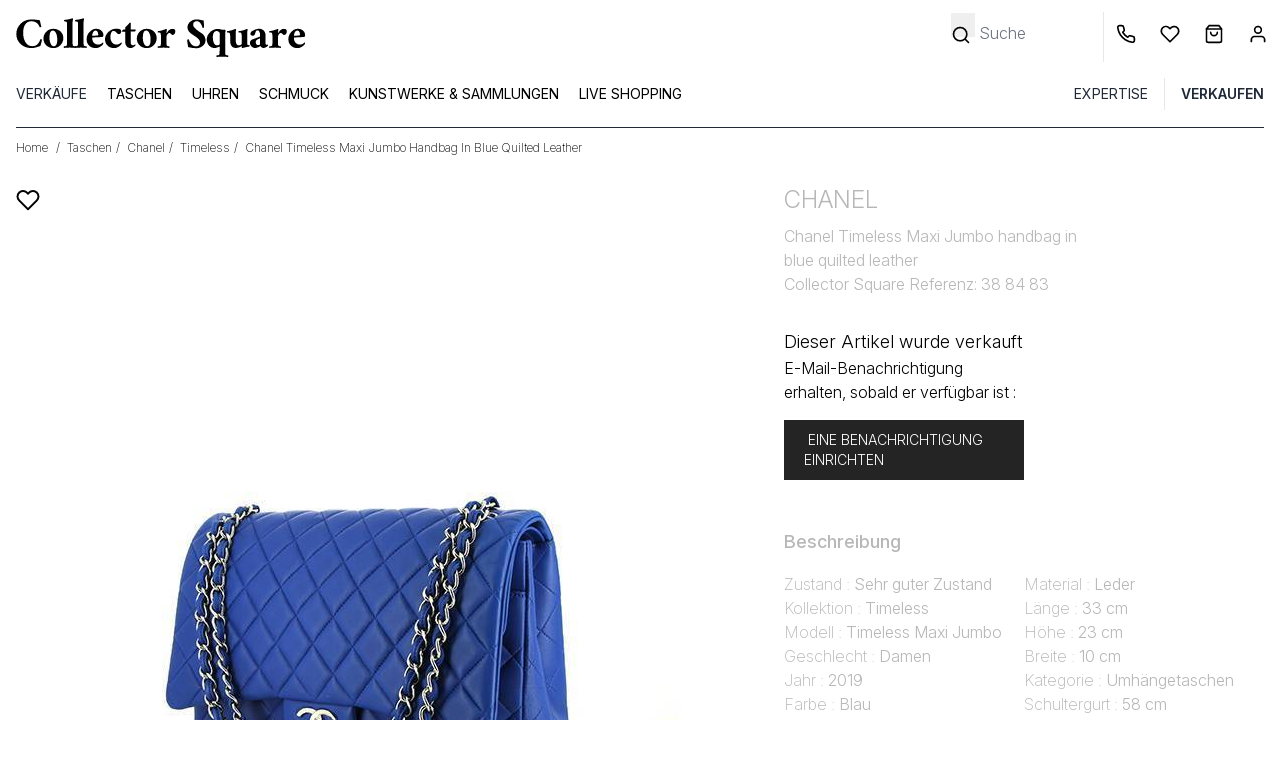

--- FILE ---
content_type: text/html; charset=UTF-8
request_url: https://www.collectorsquare.com/de/taschen/chanel/timeless/chanel-timeless-maxi-jumbo-handbag-in-blue-quilted-leather-388483.html
body_size: 38250
content:
<!DOCTYPE html>
<html class="no-js preload-css" lang="de"  xmlns:og="http://ogp.me/ns#">
    <head>
        <meta charset="UTF-8" />
        <title>                                                                                                        Chanel Timeless Umhängetaschen 388483 | Collector Square</title>

            <meta property="og:title" content="Chanel Timeless Maxi Jumbo handbag in blue quilted leather" />
    <meta property="og:image" content="https://medias.collectorsquare.com/images/products/388483/00pp-chanel-timeless-maxi-jumbo-handbag-in-blue-quilted-leather.jpg" />
    <meta property="og:description" content="Jede auf Collector Square verkaufte Tasche wird von Experten bewertet und aufgrund ihres einwandfreien Zustands ausgewählt. Versand innerhalb von 24 Stunden." />
        <meta property="og:url" content="https://www.collectorsquare.com/de/taschen/chanel/timeless/chanel-timeless-maxi-jumbo-handbag-in-blue-quilted-leather-388483.html" />
        <meta property="og:type" content="article" />
        <meta property="og:site_name" content="Collector Square" />
        <meta property="og:locale" content="de" />

        <meta name="viewport" content="width=device-width, initial-scale=1.0" />
        <link rel="preconnect" href="https://medias.collectorsquare.com/" />

                    <meta name="robots" content="max-image-preview:large">
        <meta name="description" content="Famous Chanel Timeless Maxi Jumbo handbag in blue quilted leather, hardware in silver metal, convertible chain strap in silver metal interwoven with blue leather allowing the bag to be worn in the hand or on the shoulder or accross the body. Silver metal logo closure on flap. One large patch pocket at the back of the bag. Lining in blue leather, double flap, one zip pocket, two patch pockets, a lipstick pocket. Sold with authenticity card. Signature: Chanel ® Made in Italy. Year : 2019. Very good condition: nice color, very good condition inside, micro signs of wear on the leather of the bag. Collector Square Referenz: 388483">                                                                                <link rel="preconnect" href="https://fonts.googleapis.com">
                    <link rel="preconnect" href="https://fonts.gstatic.com" crossorigin>
                    <link href="https://fonts.googleapis.com/css2?family=Inter:ital,opsz,wght@0,14..32,100..900;1,14..32,100..900&display=swap"
                          rel="preload" as="style" onload="this.onload=null;this.rel='stylesheet'"
                    >
                    <link rel="preload" href="/assets/b097b7a9/js/../css/tailwind.css" as="style" onload="this.onload=null;this.rel='stylesheet'">
                
    <link rel="preload" fetchpriority="high" as="image" href="https://medias.collectorsquare.com/images/products/388483/00pp-chanel-timeless-maxi-jumbo-handbag-in-blue-quilted-leather.jpg">
            
                                            <style id="cs-h-icon">.cs-icon, .cs-icon-burger-menu-full {visibility: hidden;}</style>
            
    <style id="critical-css">.splide__list{backface-visibility:hidden;display:flex;height:100%;margin:0!important;padding:0!important}.splide{position:relative;visibility:hidden}.splide__slide{backface-visibility:hidden;box-sizing:border-box;flex-shrink:0;list-style-type:none!important;margin:0;position:relative}.splide__slide img{vertical-align:bottom}.splide__track{overflow:hidden;position:relative;z-index:0}.splide__arrow{align-items:center;background:#ccc;border:0;border-radius:50%;display:flex;height:2em;justify-content:center;opacity:.7;padding:0;position:absolute;top:50%;transform:translateY(-50%);width:2em;z-index:1}.splide__arrow svg{fill:#000;height:1.2em;width:1.2em}.splide__arrow--prev{left:1em}.splide__arrow--prev svg{transform:scaleX(-1)}.splide__arrow--next{right:1em}*,:after,:before{--tw-border-spacing-x:0;--tw-border-spacing-y:0;--tw-translate-x:0;--tw-translate-y:0;--tw-rotate:0;--tw-skew-x:0;--tw-skew-y:0;--tw-scale-x:1;--tw-scale-y:1;--tw-pan-x: ;--tw-pan-y: ;--tw-pinch-zoom: ;--tw-scroll-snap-strictness:proximity;--tw-gradient-from-position: ;--tw-gradient-via-position: ;--tw-gradient-to-position: ;--tw-ordinal: ;--tw-slashed-zero: ;--tw-numeric-figure: ;--tw-numeric-spacing: ;--tw-numeric-fraction: ;--tw-ring-inset: ;--tw-ring-offset-width:0px;--tw-ring-offset-color:#fff;--tw-ring-color:rgba(59,130,246,.5);--tw-ring-offset-shadow:0 0 #0000;--tw-ring-shadow:0 0 #0000;--tw-shadow:0 0 #0000;--tw-shadow-colored:0 0 #0000;--tw-blur: ;--tw-brightness: ;--tw-contrast: ;--tw-grayscale: ;--tw-hue-rotate: ;--tw-invert: ;--tw-saturate: ;--tw-sepia: ;--tw-drop-shadow: ;--tw-backdrop-blur: ;--tw-backdrop-brightness: ;--tw-backdrop-contrast: ;--tw-backdrop-grayscale: ;--tw-backdrop-hue-rotate: ;--tw-backdrop-invert: ;--tw-backdrop-opacity: ;--tw-backdrop-saturate: ;--tw-backdrop-sepia: ;--tw-contain-size: ;--tw-contain-layout: ;--tw-contain-paint: ;--tw-contain-style: }::backdrop{--tw-border-spacing-x:0;--tw-border-spacing-y:0;--tw-translate-x:0;--tw-translate-y:0;--tw-rotate:0;--tw-skew-x:0;--tw-skew-y:0;--tw-scale-x:1;--tw-scale-y:1;--tw-pan-x: ;--tw-pan-y: ;--tw-pinch-zoom: ;--tw-scroll-snap-strictness:proximity;--tw-gradient-from-position: ;--tw-gradient-via-position: ;--tw-gradient-to-position: ;--tw-ordinal: ;--tw-slashed-zero: ;--tw-numeric-figure: ;--tw-numeric-spacing: ;--tw-numeric-fraction: ;--tw-ring-inset: ;--tw-ring-offset-width:0px;--tw-ring-offset-color:#fff;--tw-ring-color:rgba(59,130,246,.5);--tw-ring-offset-shadow:0 0 #0000;--tw-ring-shadow:0 0 #0000;--tw-shadow:0 0 #0000;--tw-shadow-colored:0 0 #0000;--tw-blur: ;--tw-brightness: ;--tw-contrast: ;--tw-grayscale: ;--tw-hue-rotate: ;--tw-invert: ;--tw-saturate: ;--tw-sepia: ;--tw-drop-shadow: ;--tw-backdrop-blur: ;--tw-backdrop-brightness: ;--tw-backdrop-contrast: ;--tw-backdrop-grayscale: ;--tw-backdrop-hue-rotate: ;--tw-backdrop-invert: ;--tw-backdrop-opacity: ;--tw-backdrop-saturate: ;--tw-backdrop-sepia: ;--tw-contain-size: ;--tw-contain-layout: ;--tw-contain-paint: ;--tw-contain-style: }*,:after,:before{border:0 solid #e5e7eb;box-sizing:border-box}:after,:before{--tw-content:""}:host,html{line-height:1.5;-webkit-text-size-adjust:100%;font-family:ui-sans-serif,system-ui,sans-serif,Apple Color Emoji,Segoe UI Emoji,Segoe UI Symbol,Noto Color Emoji;font-feature-settings:normal;font-variation-settings:normal;-moz-tab-size:4;-o-tab-size:4;tab-size:4}body{line-height:inherit;margin:0}hr{border-top-width:1px;color:inherit;height:0}h1,h2{font-size:inherit;font-weight:inherit}a{color:inherit;text-decoration:inherit}button,input{color:inherit;font-family:inherit;font-feature-settings:inherit;font-size:100%;font-variation-settings:inherit;font-weight:inherit;letter-spacing:inherit;line-height:inherit;margin:0;padding:0}button{text-transform:none}button{-webkit-appearance:button;background-color:transparent;background-image:none}:-moz-focusring{outline:auto}:-moz-ui-invalid{box-shadow:none}::-webkit-inner-spin-button,::-webkit-outer-spin-button{height:auto}[type=search]{-webkit-appearance:textfield;outline-offset:-2px}::-webkit-search-decoration{-webkit-appearance:none}::-webkit-file-upload-button{-webkit-appearance:button;font:inherit}h1,h2,hr,p{margin:0}ul{list-style:none;margin:0;padding:0}input::-moz-placeholder{color:#9ca3af}img,svg{display:block;vertical-align:middle}img{height:auto;max-width:100%}[type=search],[type=text]{-webkit-appearance:none;-moz-appearance:none;appearance:none;background-color:#fff;border-color:#6b7280;border-radius:0;border-width:1px;font-size:1rem;line-height:1.5rem;padding:.5rem .75rem;--tw-shadow:0 0 #0000}input::-moz-placeholder{color:#6b7280;opacity:1}::-webkit-datetime-edit-fields-wrapper{padding:0}::-webkit-date-and-time-value{min-height:1.5em;text-align:inherit}::-webkit-datetime-edit{display:inline-flex}::-webkit-datetime-edit,::-webkit-datetime-edit-day-field,::-webkit-datetime-edit-hour-field,::-webkit-datetime-edit-meridiem-field,::-webkit-datetime-edit-millisecond-field,::-webkit-datetime-edit-minute-field,::-webkit-datetime-edit-month-field,::-webkit-datetime-edit-second-field,::-webkit-datetime-edit-year-field{padding-bottom:0;padding-top:0}body{font-family:Inter,ui-sans-serif,system-ui,sans-serif,Apple Color Emoji,Segoe UI Emoji,Segoe UI Symbol,Noto Color Emoji;font-weight:300;overflow-x:hidden;--tw-text-opacity:1;color:rgb(0 0 0/var(--tw-text-opacity,1))}.container{width:100%}@media (min-width:640px){.container{max-width:640px}}@media (min-width:768px){.container{max-width:768px}}@media (min-width:1024px){.container{max-width:1024px}}@media (min-width:1280px){.container{max-width:1280px}}.form-input{-webkit-appearance:none;-moz-appearance:none;appearance:none;background-color:#fff;border-color:#6b7280;border-radius:0;border-width:1px;font-size:1rem;line-height:1.5rem;padding:.5rem .75rem;--tw-shadow:0 0 #0000}.form-input::-moz-placeholder{color:#6b7280;opacity:1}.form-input::-webkit-datetime-edit-fields-wrapper{padding:0}.form-input::-webkit-date-and-time-value{min-height:1.5em;text-align:inherit}.form-input::-webkit-datetime-edit{display:inline-flex}.form-input::-webkit-datetime-edit,.form-input::-webkit-datetime-edit-day-field,.form-input::-webkit-datetime-edit-hour-field,.form-input::-webkit-datetime-edit-meridiem-field,.form-input::-webkit-datetime-edit-millisecond-field,.form-input::-webkit-datetime-edit-minute-field,.form-input::-webkit-datetime-edit-month-field,.form-input::-webkit-datetime-edit-second-field,.form-input::-webkit-datetime-edit-year-field{padding-bottom:0;padding-top:0}.btn{display:inline-flex;justify-content:center;--tw-border-opacity:1;border-color:rgb(36 36 36/var(--tw-border-opacity,1));--tw-bg-opacity:1;background-color:rgb(36 36 36/var(--tw-bg-opacity,1));font-size:.875rem;line-height:1.25rem;padding:.625rem 1.25rem;text-transform:uppercase;--tw-text-opacity:1;color:rgb(255 255 255/var(--tw-text-opacity,1))}.btn-clear{border-width:1px;display:inline-flex;justify-content:center;--tw-border-opacity:1;border-color:rgb(36 36 36/var(--tw-border-opacity,1));font-size:.875rem;line-height:1.25rem;padding:.625rem 1.25rem;text-transform:uppercase}.cs-icon{display:inline-block;position:relative;width:1rem;z-index:0;fill:#000;stroke:#000}.tooltip .tooltip-text{border-radius:.25rem;display:none;position:absolute;width:-moz-fit-content;width:fit-content;z-index:50;--tw-bg-opacity:1;background-color:rgb(36 36 36/var(--tw-bg-opacity,1));padding:.25rem;--tw-text-opacity:1;color:rgb(255 255 255/var(--tw-text-opacity,1));--tw-drop-shadow:drop-shadow(0 4px 3px rgba(0,0,0,.07)) drop-shadow(0 2px 2px rgba(0,0,0,.06));filter:var(--tw-blur) var(--tw-brightness) var(--tw-contrast) var(--tw-grayscale) var(--tw-hue-rotate) var(--tw-invert) var(--tw-saturate) var(--tw-sepia) var(--tw-drop-shadow)}.tooltip .tooltip-top{bottom:0;margin-bottom:1.25rem}.first-level-m{display:block;padding:.5rem .75rem;text-transform:uppercase;--tw-text-opacity:1;color:rgb(31 41 55/var(--tw-text-opacity,1))}@media (min-width:768px){.first-level-m{padding:0}}.arrow-right-icon-m{position:absolute;right:1.25rem;top:.5rem}.first-link-in-li-m{display:block;font-size:.875rem;line-height:1.25rem;padding-bottom:.125rem;padding-left:1.5rem;padding-right:1rem}.first-link-in-li-m span{top:.25rem}.second-link-in-li-m{display:block;font-size:.875rem;line-height:1.75rem;padding:0;top:.5rem}form input{text-align:left;width:100%;--tw-text-opacity:1;color:rgb(0 0 0/var(--tw-text-opacity,1))}form input ::-moz-placeholder{--tw-text-opacity:1;color:rgb(0 0 0/var(--tw-text-opacity,1))}form .form-input,form input[type=search],form input[type=text]{border-width:0 0 1px;--tw-border-opacity:1;border-color:rgb(0 0 0/var(--tw-border-opacity,1));padding-left:0}form label{font-size:.875rem;line-height:1.25rem;position:relative;top:.5rem}form button[type=submit]{margin-top:1rem}form input[type=search].search-no-border,form input[type=text].search-no-border{border-width:0}.invisible{visibility:hidden}.fixed{position:fixed}.absolute{position:absolute}.relative{position:relative}.sticky{position:sticky}.inset-0{inset:0}.-right-2{right:-.5rem}.-top-0\.5{top:-.125rem}.bottom-0{bottom:0}.bottom-0\.5{bottom:.125rem}.bottom-10{bottom:2.5rem}.bottom-4{bottom:1rem}.left-0{left:0}.left-4{left:1rem}.right-2{right:.5rem}.right-4{right:1rem}.right-8{right:2rem}.right-full{right:100%}.top-0{top:0}.top-2{top:.5rem}.top-32{top:8rem}.top-4{top:1rem}.z-10{z-index:10}.z-40{z-index:40}.z-50{z-index:50}.z-30{z-index:30}.float-left{float:left}.-mx-4{margin-left:-1rem;margin-right:-1rem}.mx-1{margin-left:.25rem;margin-right:.25rem}.mx-4{margin-left:1rem;margin-right:1rem}.mx-auto{margin-left:auto;margin-right:auto}.my-2{margin-bottom:.5rem;margin-top:.5rem}.-mr-1{margin-right:-.25rem}.mb-2{margin-bottom:.5rem}.ml-3{margin-left:.75rem}.ml-4{margin-left:1rem}.mr-0{margin-right:0}.mr-1{margin-right:.25rem}.mr-2{margin-right:.5rem}.mr-4{margin-right:1rem}.mt-0{margin-top:0}.mt-1{margin-top:.25rem}.mt-2{margin-top:.5rem}.mt-4{margin-top:1rem}.mt-6{margin-top:1.5rem}.mt-8{margin-top:2rem}.block{display:block}.inline-block{display:inline-block}.flex{display:flex}.grid{display:grid}.hidden{display:none}.h-0\.5{height:.125rem}.h-16{height:4rem}.h-4{height:1rem}.h-8{height:2rem}.h-full{height:100%}.h-px{height:1px}.h-14{height:3.5rem}.w-1\/2{width:50%}.w-10\/12{width:83.333333%}.w-11\/12{width:91.666667%}.w-12{width:3rem}.w-2\.5{width:.625rem}.w-28{width:7rem}.w-4{width:1rem}.w-5{width:1.25rem}.w-6{width:1.5rem}.w-8{width:2rem}.w-full{width:100%}.w-px{width:1px}.max-w-52{max-width:13rem}.max-w-80{max-width:20rem}.max-w-screen-lg{max-width:1024px}.flex-1{flex:1 1 0%}.basis-1\/3{flex-basis:33.333333%}.-rotate-90{transform:translate(var(--tw-translate-x),var(--tw-translate-y)) rotate(var(--tw-rotate)) skewX(var(--tw-skew-x)) skewY(var(--tw-skew-y)) scaleX(var(--tw-scale-x)) scaleY(var(--tw-scale-y))}.-rotate-90{--tw-rotate:-90deg}.grid-cols-4{grid-template-columns:repeat(4,minmax(0,1fr))}.flex-row{flex-direction:row}.flex-col{flex-direction:column}.flex-wrap{flex-wrap:wrap}.flex-nowrap{flex-wrap:nowrap}.items-center{align-items:center}.justify-center{justify-content:center}.justify-between{justify-content:space-between}.justify-evenly{justify-content:space-evenly}.justify-items-center{justify-items:center}.gap-1{gap:.25rem}.gap-12{gap:3rem}.gap-y-4{row-gap:1rem}.space-x-3>:not([hidden])~:not([hidden]){--tw-space-x-reverse:0;margin-left:calc(.75rem*(1 - var(--tw-space-x-reverse)));margin-right:calc(.75rem*var(--tw-space-x-reverse))}.self-center{align-self:center}.overflow-auto{overflow:auto}.overflow-hidden{overflow:hidden}.whitespace-nowrap{white-space:nowrap}.text-wrap{text-wrap:wrap}.rounded{border-radius:.25rem}.rounded-full{border-radius:9999px}.border{border-width:1px}.border-0{border-width:0}.border-b{border-bottom-width:1px}.border-l{border-left-width:1px}.border-t{border-top-width:1px}.border-gray-800{--tw-border-opacity:1;border-color:rgb(31 41 55/var(--tw-border-opacity,1))}.border-lighter_gray{--tw-border-opacity:1;border-color:rgb(244 245 246/var(--tw-border-opacity,1))}.border-b-black{--tw-border-opacity:1;border-bottom-color:rgb(0 0 0/var(--tw-border-opacity,1))}.bg-black{--tw-bg-opacity:1;background-color:rgb(0 0 0/var(--tw-bg-opacity,1))}.bg-dark_gray{--tw-bg-opacity:1;background-color:rgb(36 36 36/var(--tw-bg-opacity,1))}.bg-gray-50{--tw-bg-opacity:1;background-color:rgb(249 250 251/var(--tw-bg-opacity,1))}.bg-light_gray{--tw-bg-opacity:1;background-color:rgb(205 206 211/var(--tw-bg-opacity,1))}.bg-lighter_gray{--tw-bg-opacity:1;background-color:rgb(244 245 246/var(--tw-bg-opacity,1))}.bg-transparent{background-color:transparent}.bg-white{--tw-bg-opacity:1;background-color:rgb(255 255 255/var(--tw-bg-opacity,1))}.stroke-1{stroke-width:1}.p-1{padding:.25rem}.p-3{padding:.75rem}.p-4{padding:1rem}.px-3{padding-left:.75rem;padding-right:.75rem}.px-4{padding-left:1rem;padding-right:1rem}.px-6{padding-left:1.5rem;padding-right:1.5rem}.py-1{padding-bottom:.25rem;padding-top:.25rem}.py-12{padding-bottom:3rem;padding-top:3rem}.py-2{padding-bottom:.5rem;padding-top:.5rem}.py-4{padding-bottom:1rem;padding-top:1rem}.pb-0{padding-bottom:0}.pb-2{padding-bottom:.5rem}.pb-4{padding-bottom:1rem}.pl-2{padding-left:.5rem}.pl-3{padding-left:.75rem}.pl-4{padding-left:1rem}.pl-5{padding-left:1.25rem}.pl-6{padding-left:1.5rem}.pr-1{padding-right:.25rem}.pr-2{padding-right:.5rem}.pr-3{padding-right:.75rem}.pr-4{padding-right:1rem}.pr-5{padding-right:1.25rem}.pt-2{padding-top:.5rem}.pt-4{padding-top:1rem}.pt-\[100\%\]{padding-top:100%}.pt-\[105\%\]{padding-top:105%}.text-center{text-align:center}.align-middle{vertical-align:middle}.text-2xs{font-size:.6rem;line-height:1rem}.text-lg{font-size:1.125rem;line-height:1.75rem}.text-sm{font-size:.875rem;line-height:1.25rem}.text-xl{font-size:1.25rem;line-height:1.75rem}.text-xs{font-size:.75rem;line-height:1rem}.font-extralight{font-weight:200}.font-light{font-weight:300}.font-medium{font-weight:500}.font-normal{font-weight:400}.font-semibold{font-weight:600}.uppercase{text-transform:uppercase}.capitalize{text-transform:capitalize}.leading-6{line-height:1.5rem}.leading-9{line-height:2.25rem}.text-white{--tw-text-opacity:1;color:rgb(255 255 255/var(--tw-text-opacity,1))}.underline{text-decoration-line:underline}.opacity-0{opacity:0}.shadow-md{--tw-shadow:0 4px 6px -1px rgba(0,0,0,.1),0 2px 4px -2px rgba(0,0,0,.1);--tw-shadow-colored:0 4px 6px -1px var(--tw-shadow-color),0 2px 4px -2px var(--tw-shadow-color);box-shadow:var(--tw-ring-offset-shadow,0 0 #0000),var(--tw-ring-shadow,0 0 #0000),var(--tw-shadow)}.splide:not(.is-overflow) .splide__list{justify-content:center}@media (min-width:640px){.sm\:left-4{left:1rem}.sm\:right-0{right:0}.sm\:right-auto{right:auto}.sm\:order-1{order:1}.sm\:order-2{order:2}.sm\:order-3{order:3}.sm\:order-6{order:6}.sm\:order-9{order:9}.sm\:mr-1{margin-right:.25rem}.sm\:mt-0{margin-top:0}.sm\:mt-12{margin-top:3rem}.sm\:mt-8{margin-top:2rem}.sm\:block{display:block}.sm\:flex{display:flex}.sm\:hidden{display:none}.sm\:w-1\/2{width:50%}.sm\:w-11\/12{width:91.666667%}.sm\:max-w-80{max-width:20rem}.sm\:overflow-visible{overflow:visible}.sm\:border-0{border-width:0}.sm\:py-0{padding-bottom:0;padding-top:0}.sm\:pb-8{padding-bottom:2rem}.sm\:pr-40{padding-right:10rem}.sm\:pt-0{padding-top:0}.sm\:text-2xl{font-size:1.5rem;line-height:2rem}.sm\:text-base{font-size:1rem;line-height:1.5rem}.sm\:text-xs{font-size:.75rem;line-height:1rem}}@media (min-width:768px){.md\:w-10{width:2.5rem}.md\:w-auto{width:auto}.md\:border-0{border-width:0}.md\:bg-white{--tw-bg-opacity:1;background-color:rgb(255 255 255/var(--tw-bg-opacity,1))}}@media (min-width:1024px){.lg\:mx-0{margin-left:0;margin-right:0}.lg\:mr-2{margin-right:.5rem}.lg\:block{display:block}.lg\:hidden{display:none}.lg\:h-32{height:8rem}.lg\:h-auto{height:auto}.lg\:w-2\/5{width:40%}.lg\:w-3\/5{width:60%}.lg\:basis-1\/4{flex-basis:25%}.lg\:space-x-4>:not([hidden])~:not([hidden]){--tw-space-x-reverse:0;margin-left:calc(1rem*(1 - var(--tw-space-x-reverse)));margin-right:calc(1rem*var(--tw-space-x-reverse))}.lg\:border-0{border-width:0}.lg\:border-l{border-left-width:1px}.lg\:pt-3{padding-top:.75rem}}@media (min-width:1280px){.xl\:max-w-\[700px\]{max-width:700px}.xl\:max-w-screen-xl{max-width:1280px}}.alert-banner {height: 56px; background-color: rgb(205, 206, 211);}
.pt-\[100\%\]{padding-top:100%;}.pt-\[105\%\]{padding-top:105%;}.top-0{top: 0;}
footer svg, .lpi-report-rating {display: none}
</style>
        
        <link rel="icon" type="image/x-icon" href="/assets/b097b7a9/favicon.ico" />
        <link rel="apple-touch-icon-precomposed" href="https://www.collectorsquare.com/cs-touch-icon.png" />

            <!-- Google Tag Manager -->
    <script>!function(){"use strict";function l(e){for(var t=e,r=0,n=document.cookie.split(";");r<n.length;r++){var o=n[r].split("=");if(o[0].trim()===t)return o[1]}}function s(e){return localStorage.getItem(e)}function u(e){return window[e]}function A(e,t){e=document.querySelector(e);return t?null==e?void 0:e.getAttribute(t):null==e?void 0:e.textContent}var e=window,t=document,r="script",n="dataLayer",o="https://sst.collectorsquare.com",a="https://load.sst.collectorsquare.com",i="2ssgiqpysnw",c="ares=HgpOPiQ8RDdBOSEtSENPEUpcXUhWFQdaFAEfFRUSHQgFHQIMEQMMSRQBHg%3D%3D",g="stapeUserId",v="",E="",d=!1;try{var d=!!g&&(m=navigator.userAgent,!!(m=new RegExp("Version/([0-9._]+)(.*Mobile)?.*Safari.*").exec(m)))&&16.4<=parseFloat(m[1]),f="stapeUserId"===g,I=d&&!f?function(e,t,r){void 0===t&&(t="");var n={cookie:l,localStorage:s,jsVariable:u,cssSelector:A},t=Array.isArray(t)?t:[t];if(e&&n[e])for(var o=n[e],a=0,i=t;a<i.length;a++){var c=i[a],c=r?o(c,r):o(c);if(c)return c}else console.warn("invalid uid source",e)}(g,v,E):void 0;d=d&&(!!I||f)}catch(e){console.error(e)}var m=e,g=(m[n]=m[n]||[],m[n].push({"gtm.start":(new Date).getTime(),event:"gtm.js"}),t.getElementsByTagName(r)[0]),v=I?"&bi="+encodeURIComponent(I):"",E=t.createElement(r),f=(d&&(i=8<i.length?i.replace(/([a-z]{8}$)/,"kp$1"):"kp"+i),!d&&a?a:o);E.async=!0,E.src=f+"/"+i+".js?"+c+v,null!=(e=g.parentNode)&&e.insertBefore(E,g)}();</script>
    <!-- End Google Tag Manager -->
                    <link rel="alternate" href="https://www.collectorsquare.com/sacs/chanel/timeless/sac-a-main-chanel-timeless-maxi-jumbo-en-cuir-matelasse-bleu-388483.html" hreflang="fr" />
            <link rel="alternate" href="https://www.collectorsquare.com/en/bags/chanel/timeless/chanel-timeless-maxi-jumbo-handbag-in-blue-quilted-leather-388483.html" hreflang="en" />
            <link rel="alternate" href="https://www.collectorsquare.com/es/bolsos/chanel/timeless/bolso-de-mano-chanel-timeless-maxi-jumbo-en-cuero-acolchado-azul-388483.html" hreflang="es" />
            <link rel="alternate" href="https://www.collectorsquare.com/it/borse/chanel/timeless/borsa-chanel-timeless-maxi-jumbo-in-pelle-trapuntata-blu-388483.html" hreflang="it" />
            <link rel="alternate" href="https://www.collectorsquare.com/de/taschen/chanel/timeless/chanel-timeless-maxi-jumbo-handbag-in-blue-quilted-leather-388483.html" hreflang="de" />
                    <link href="https://www.collectorsquare.com/de/taschen/chanel/timeless/chanel-timeless-maxi-jumbo-handbag-in-blue-quilted-leather-388483.html" rel="canonical" />
    <!-- START Rakuten Marketing Tracking -->
    <script type="text/javascript" defer>
        (function (url) {
            /* Tracking Bootstrap
             Set Up DataLayer objects/properties here */
            if (!window.DataLayer) {
                window.DataLayer = {};
            }
            if (!DataLayer.events) {
                DataLayer.events = {};
            }
            DataLayer.events.SiteSection = "1";
            var loc, ct = document.createElement("script");
            ct.type = "text/javascript";
            ct.async = true;
            ct.src = url;
            loc = document.getElementsByTagName('script')[0];
            loc.parentNode.insertBefore(ct, loc);
        }(document.location.protocol + "//intljs.rmtag.com/115174.ct.js"));
    </script>
    <!-- END Rakuten Marketing Tracking -->

                <script type="text/javascript" src="https://appleid.cdn-apple.com/appleauth/static/jsapi/appleid/1/en_US/appleid.auth.js" defer></script>

            <script type="text/javascript" src="https://cdn.sales.partner.stylight.net/v1/st.min.js" defer></script>
            <!-- TikTok tag placeholder -->
    </head>

    <body class=" anonymous-user product-detail-page"
          itemscope itemtype="http://schema.org/WebPage"
          data-widget-module-id="cs/front/widget/detect-device-type"
          data-widget-module-class="DetectDeviceTypeWidget"
    >
        
<div class="top-menu-backdrop fixed bg-black w-full h-full opacity-0 invisible z-40">
    </div>


        <header class="fixed w-full z-40 h-16 lg:h-32 bg-white">
            <div class="flex flex-row border border-b-black justify-between h-16 lg:border-0 lg:h-auto lg:pt-3">
            <div class="flex flex-row items-center">
                <div class="pl-2 cs-icon cs-icon-burger-menu-full cursor-pointer lg:hidden w-12 md:w-10 bottom-0.5">
                    <svg xmlns="http://www.w3.org/2000/svg" fill="none" viewBox="0 0 24 24"><path stroke-linecap="round" stroke-linejoin="round" stroke-width="2" d="M3 18h18M3 12h18M3 6h18"/></svg>                </div>
                                <a href="/de/" title="Collector Square" class="max-w-80 block pl-3">
                    <svg class="w-full"
    xmlns="http://www.w3.org/2000/svg" xmlns:xlink="http://www.w3.org/1999/xlink" viewBox="0 0 1280 205" alt="Collector Square">
    <path class="st0" d="M121.5,111.4c1.8,0,3.9,0.7,6.3,2.2c0,1.3-0.6,4.9-1.9,10.7c-2.6,10.9-4.4,16.6-5.5,17c-5.8,2-11.8,3.9-18,5.7
    c-6.1,1.8-13.4,2.7-22,2.7s-16.5-1.5-23.9-4.6c-7.5-3-14-7.2-19.7-12.5C24.6,121.2,18.5,107,18.5,89.9c0-17.2,6.1-31.9,18.4-44.1
    C48.9,33.8,63.6,27.7,81,27.7c14.6,0,27.2,1.1,37.8,3.3l6.1,27.4c0,0.6-0.5,1.1-1.5,1.8c-1,0.6-2.1,1-3.3,1s-2-0.2-2.3-0.8
    c-2-6.2-4.6-10.9-8-14.3C103,38.9,94,35.3,82.7,35.3c-12.1,0-21.1,5-27.1,15.1c-5.3,8.8-8,20.2-8,34.2c0,15.7,3,28.7,9,39
    c7.1,12.1,17.1,18.1,29.9,18.1c12.2,0,21.3-4.8,27.1-14.3c3-4.4,4.9-8.1,6.1-11.1C120.7,113.4,121.4,111.7,121.5,111.4z"/>
    <path class="st0" d="M176.4,67.5c6.2,0,11.9,1,17.2,3c5.2,2,9.7,4.9,13.6,8.5c7.8,7.7,11.8,17.2,11.8,28.8
    c0,11.3-4.2,21.2-12.4,29.6c-7.8,8.2-17.8,12.4-29.9,12.4c-12.6,0-22.8-3.9-30.7-11.8c-7.8-7.8-11.8-17.5-11.8-28.8
    c0-11.2,4-20.9,12.1-29.3C154.3,71.7,164.3,67.5,176.4,67.5z M174.2,74.9c-8.2,0-12.8,6.8-13.7,20.3c-0.4,3.7-0.6,7.3-0.6,10.9
    c0,3.7,0.3,7.7,1,11.9c0.6,4.3,1.8,8.1,3.4,11.7c3.4,8.2,8.1,12.4,14,12.4c8.6,0,13.4-6.7,14.5-20c0.2-3.4,0.2-7,0.2-10.7
    s-0.4-7.7-1.1-12.1s-1.9-8.3-3.6-11.8C185,79.1,180.2,74.9,174.2,74.9z"/>
    <path class="st0" d="M271.2,149.2c-9.2-0.9-17.4-1.4-24.8-1.4s-15.6,0.5-24.8,1.4c-0.4-0.6-0.6-1.7-0.6-3.3s0.2-2.8,0.6-3.6
    c3.8,0,6.7-0.4,8.5-1.2c1.8-0.8,2.8-1.5,3-2.1c0.9-1.8,1.4-4.2,1.5-6.9c0.1-2.7,0.2-6.1,0.2-10.1V47.5c0-4-0.2-6.6-0.8-7.8
    c-0.6-1.2-1.4-2-2.3-2.3c-1-0.4-2.1-0.6-3.1-0.8c-2.6-0.7-4.5-1.1-5.7-1.1c-0.4,0-0.6-0.9-0.7-2.6c-0.1-1.8,0.2-2.8,0.7-3.2
    c12.2-1.3,22.9-3.4,32.1-6.3c1.7-0.6,2.6-0.8,2.7-0.8c1.3,0.4,2.2,1.4,2.7,3.3c-0.4,2.2-0.7,4.3-1.1,6.3c-0.6,2.7-0.8,6.8-0.8,12.1
    V122c0,9.1,0.2,14.4,0.8,15.7c0.6,1.4,1.4,2.3,2.3,2.7c1,0.5,2.1,0.9,3.1,1.2c2,0.4,4.2,0.6,6.5,0.6c0.4,0.7,0.6,1.9,0.6,3.6
    C271.7,147.4,271.6,148.7,271.2,149.2z"/>
    <path class="st0" d="M318.1,149.2c-9.2-0.9-17.4-1.4-24.8-1.4c-7.4,0-15.6,0.5-24.8,1.4c-0.4-0.6-0.6-1.7-0.6-3.3s0.2-2.8,0.6-3.6
    c3.8,0,6.7-0.4,8.5-1.2c1.8-0.8,2.8-1.5,3-2.1c0.9-1.8,1.4-4.2,1.5-6.9c0.1-2.7,0.2-6.1,0.2-10.1V47.5c0-4-0.2-6.6-0.8-7.8
    c-0.6-1.2-1.4-2-2.3-2.3c-1-0.4-2.1-0.6-3.1-0.8c-2.6-0.7-4.5-1.1-5.7-1.1c-0.4,0-0.6-0.9-0.7-2.6c-0.1-1.8,0.2-2.8,0.7-3.2
    c12.2-1.3,22.9-3.4,32.1-6.3c1.7-0.6,2.6-0.8,2.7-0.8c1.3,0.4,2.2,1.4,2.7,3.3c-0.4,2.2-0.7,4.3-1.1,6.3c-0.6,2.7-0.8,6.8-0.8,12.1
    V122c0,9.1,0.2,14.4,0.8,15.7c0.6,1.4,1.4,2.3,2.3,2.7c1,0.5,2.1,0.9,3.1,1.2c2,0.4,4.2,0.6,6.5,0.6c0.4,0.7,0.6,1.9,0.6,3.6
    C318.6,147.4,318.5,148.7,318.1,149.2z"/>
    <path class="st0" d="M385.3,102.3c-10.9,0.9-25.4,1.7-43.3,2.2c0,11.2,3.1,19.4,9.3,24.7c4.8,3.8,9.9,5.7,15.5,5.7c5.6,0,9.9-1,13-3
    s5.7-4,7.7-6.1c1.4,0.4,2.2,1.4,2.2,3s-0.3,3-1,4s-1.8,2.5-3.7,4.4c-1.8,1.9-4.2,3.8-6.9,5.6c-6.9,4.8-13.7,7.1-20,7.1
    c-6.4,0-11.9-0.9-16.4-2.6c-4.6-1.8-8.6-4.2-12.1-7.5c-7.5-7.1-11.3-16.4-11.3-27.7c0-11.7,4-22,12.1-30.7c8.6-9.3,17.9-14,27.9-14
    c10.8,0,19,3.2,24.7,9.6c4.8,5.1,7.1,11.1,7.1,17.8c0,2-0.5,3.8-1.4,5.2C387.9,101.6,386.7,102.3,385.3,102.3z M341.9,97.4
    c0.4,0,1.6-0.1,3.7-0.2c2.1-0.1,4.4-0.2,7-0.4c5.8-0.2,10.1-0.5,12.6-0.8c1.7-0.2,2.5-1.2,2.5-3.1s-0.2-4-0.6-6.1
    c-0.4-2.2-1-4.2-1.9-5.7c-2-4-4.6-6.1-7.8-6.1s-5.7,0.9-7.5,2.6c-1.8,1.8-3.4,3.8-4.6,6.1C343.1,88.4,341.9,93,341.9,97.4z"/>
    <path class="st0" d="M465.9,125.9c1.4,0.4,2.2,1.1,2.2,2.2v2.7c0,1.1-1.2,3-3.7,5.5c-2.5,2.6-5.2,4.8-8.1,6.5
    c-6.8,4.8-13.3,7.1-19.6,7.1c-6.3,0-11.7-0.9-16.3-2.6c-4.6-1.8-8.6-4.2-12.1-7.5c-7.7-7.3-11.5-16.5-11.5-27.7
    c0-11.3,4.8-21.6,14.3-30.7c9.7-9.5,20.7-14.3,32.9-14.3c8.6,0,14.7,1.1,18.4,3.3c2.4,2.4,3.6,5.1,3.6,8.1c0,3-0.9,5.7-2.7,8.2
    c-1.8,2.5-4.2,3.7-7.1,3.7c-3,0-5.2-1-6.9-2.9s-3.2-3.7-4.6-5.3c-3.3-3.7-7.4-5.5-12.4-5.5c-3.7,0-6.8,2.7-9.3,8.2
    c-2.2,4.8-3.3,10.3-3.3,16.7s0.8,11.7,2.5,15.9c1.7,4.2,3.8,7.6,6.3,10.1c4.8,4.8,10.1,7.1,16.2,7.1s10.6-1,13.7-3
    C461.3,129.9,463.8,127.9,465.9,125.9z"/>
    <path class="st0" d="M469.2,77.1c1.4-2,3.4-4,5.7-6.1h8v-9.6c3.4-3.1,6.8-6.4,10-9.9c3.2-3.4,6.1-6.5,8.9-9.3c1.1-0.7,2.1-1,3-1
    c0.9,0.1,1.4,0.4,1.7,1V71H527c0.7,0,1.1,0.9,1.1,2.6c0,1.8-1.4,3.7-4.2,5.9h-17.6v44.7c0,9.1,3.3,13.7,9.9,13.7c2,0,4-0.6,6.1-1.8
    c2-1.2,3.2-2,3.6-2.3c0.7,0.7,1.1,1.4,1.1,1.9c0,1.7-0.3,2.9-1,3.6c-0.6,0.7-1.5,1.7-2.7,2.7c-1.2,1.1-2.6,2.2-4.2,3.3
    c-4.8,3-8.7,4.4-11.9,4.4s-6.2-0.4-9-1.2c-2.9-0.8-5.3-2.3-7.5-4.6c-5.1-4.6-7.7-11.5-7.7-20.8V79.7h-12.9
    C469.4,79.3,469.2,78.4,469.2,77.1z"/>
    <path class="st0" d="M574.7,67.5c6.2,0,11.9,1,17.2,3c5.2,2,9.7,4.9,13.6,8.5c7.8,7.7,11.8,17.2,11.8,28.8
    c0,11.3-4.2,21.2-12.4,29.6c-7.8,8.2-17.8,12.4-29.9,12.4c-12.6,0-22.8-3.9-30.7-11.8c-7.8-7.8-11.8-17.5-11.8-28.8
    c0-11.2,4-20.9,12.1-29.3C552.6,71.7,562.7,67.5,574.7,67.5z M572.5,74.9c-8.2,0-12.8,6.8-13.7,20.3c-0.4,3.7-0.6,7.3-0.6,10.9
    c0,3.7,0.3,7.7,1,11.9c0.6,4.3,1.8,8.1,3.4,11.7c3.4,8.2,8.1,12.4,14,12.4c8.6,0,13.4-6.7,14.5-20c0.2-3.4,0.2-7,0.2-10.7
    s-0.4-7.7-1.1-12.1s-1.9-8.3-3.6-11.8C583.3,79.1,578.5,74.9,572.5,74.9z"/>
    <path class="st0" d="M647.4,147.8c-7.5,0-15.8,0.5-25,1.4c-0.4-0.6-0.6-1.7-0.6-3.3s0.2-2.8,0.6-3.6c3.8,0,6.7-0.4,8.5-1.2
    c1.8-0.8,3-1.5,3.3-2.1c0.9-2.2,1.4-7.8,1.4-17V98.5c0-1.4-0.2-3.7-0.6-6.5c-0.4-3-0.7-4.7-1.1-5.5c-1.3-2.4-5.1-3.6-11.5-3.6
    c-0.4-0.2-0.5-1.1-0.4-2.9c0.1-1.8,0.3-2.6,0.7-2.6c6.9-0.6,13.7-1.8,20.3-4c6.5-2.1,11.6-4,15.1-5.6c0.6,0.2,1.2,0.6,1.9,1.4
    c0.7,0.7,1,1.3,1,1.7c-0.1,0.4-0.2,1.2-0.4,2.5c-0.2,1.3-0.4,2.7-0.6,4.2s-0.4,3-0.6,4.6c-0.2,1.4-0.2,2.4-0.2,2.9
    c0,0.5,0.2,0.7,0.6,0.8c0.4,0.1,0.6,0.1,0.6-0.2c3.3-5.5,6.1-9.3,8.2-11.5c4.7-4.4,9.6-6.5,14.5-6.5c5.5,0,9.3,1,11.3,3
    c1.4,2.2,2.2,4.6,2.2,7.3c0,2.6-0.2,4.9-0.8,6.5c-0.6,1.8-1.4,3.4-2.5,4.8c-2.2,3.1-4.8,4.6-7.7,4.6c-1.7,0-3-0.6-4.2-1.7
    s-2.3-2.1-3.3-3c-1-0.9-2-1.8-3-2.6c-1-0.8-2.3-1.2-4-1.2s-3.2,0.6-4.6,1.8c-1.4,1.2-2.7,2.6-3.8,4.2c-2.2,3.3-3.3,6.2-3.3,8.8v22
    c0,9.1,0.2,14.4,0.8,15.7s1.3,2.3,2.2,2.7c0.9,0.5,1.9,0.9,3,1.2c1.8,0.4,3.8,0.6,5.7,0.6c0.4,0.7,0.6,1.9,0.6,3.6s-0.2,2.7-0.6,3.3
    C661.8,148.3,653.9,147.8,647.4,147.8z"/>
    <path class="st0" d="M785,142.6c4.4,0,8.3-1.4,11.8-4c3.4-2.6,5.2-7.2,5.2-13.6c0-5.5-3.4-11.3-10.1-17.2c-2.7-2.6-5.7-4.9-8.8-6.9
    c-3.1-2-6.1-4-8.8-5.9s-5.7-4-8.9-6.1s-6.1-4.6-8.6-7.4c-5.3-6.1-8-13.3-8-21.6c0-8.9,4.2-16.7,12.4-23.3c7.7-6.2,16.4-9.3,26.3-9.3
    c5.3,0,10.3,0.6,14.9,1.7c4.6,1.1,9.7,2.2,15.2,3.3c0.6,4.8,1,9.6,1.2,14.5s0.6,10.1,1,15.6c-0.7,0.7-1.4,1.1-1.9,1.1
    c-3.5,0-5.3-0.5-5.5-1.4c-0.9-6.1-3.4-11.8-7.4-17.2c-4.8-6.5-10.3-9.9-16.7-9.9c-3.7,0-7.1,1.1-10.4,3.3c-3.3,2.2-4.9,6.3-4.9,12.4
    c0,7.8,8.7,17.6,26,29.1c3,2,6,4.1,9.2,6.1s6.1,4.6,8.6,7.3c5.8,6.5,8.8,14.5,8.8,23.9c0,9.7-4.2,17.7-12.4,24.1
    c-7.8,6.2-16.8,9.3-26.9,9.3c-10.6,0-22.1-1.7-34.6-4.9c-1.8-9.7-3-16.9-3.4-21.6c-0.5-4.8-0.8-7.7-1-9c0.4-0.6,1.2-1.1,2.6-1.7
    c1.4-0.6,2.5-0.8,3.4-0.8c0.9,0,1.4,0.5,1.7,1.4c0.9,5.8,4,12,9.3,18.4C770.6,139,777.5,142.6,785,142.6z"/>
    <path class="st0" d="M922.6,187.9c-9.2-0.9-17.4-1.4-24.8-1.4c-7.4,0-15.6,0.5-24.8,1.4c-0.4-0.6-0.6-1.7-0.6-3.3
    c0-1.6,0.2-2.9,0.6-3.6c3.4,0,6.2-0.4,8.2-1.1c2-0.7,3.1-1.4,3.3-1.9c0.9-2.6,1.4-8.2,1.4-17v-15.6c0-0.6-0.1-1.2-0.2-1.9
    s-0.4-0.9-1-0.4c-0.6,0.5-1.5,1-3,1.8c-1.4,0.7-3.2,1.4-5.2,2.2c-9.2,3.4-17.6,3.4-25.2-0.2c-8.2-3.8-14-10.2-17.6-19.2
    c-1.8-4.4-2.7-9.6-2.7-15.6c0-6.1,1.4-11.8,4.4-17.4s6.7-10.4,11.3-14.4c9.3-8.2,20.3-12.4,32.9-12.4c3.4,0,7.2,0.7,11.3,2.1
    c4,1.4,7.4,2.1,10.1,2.1c2.7,0,4.9-0.5,6.3-1.4c3,2,4.4,3.6,4.4,4.6c-1.4,4.4-2.2,11.3-2.2,20.6V161c0,3.8,0.1,7.1,0.2,9.9
    c0.1,2.7,0.4,4.8,1,6.1c0.6,1.3,1.4,2.1,2.3,2.5c1,0.4,2.1,0.6,3.1,0.8c2,0.6,4.2,0.8,6.5,0.8c0.4,0.7,0.6,1.9,0.6,3.6
    S922.9,187.3,922.6,187.9z M883.6,81.5c-1.5-1.4-3.1-2.6-4.8-3.3c-1.7-0.7-3.9-1.1-6.7-1.1c-2.9,0-5.3,0.8-7.3,2.5
    c-2,1.7-3.6,3.8-4.6,6.3c-2.2,4.8-3.3,10-3.3,15.6c0,5.7,0.3,10.5,1,14.5c0.6,4,1.6,7.7,2.9,10.9c3.3,7.5,8.1,11.3,14.5,11.3
    c3.3,0,5.9-0.6,7.8-1.9c1.9-1.3,2.9-2.1,2.9-2.5V86.2C885.9,84.5,885.1,83,883.6,81.5z"/>
    <path class="st0" d="M967.3,77.4c11.9-0.9,23.5-4.2,35.1-9.6c0.7,0.2,1.4,0.6,2.2,1.4c0.7,0.7,1.1,1.3,1.1,1.7
    c-0.4,0.9-0.8,3.4-1.4,7.3c-0.6,3.9-0.8,7.2-0.8,9.7V129c0,1.4,0.1,2.7,0.2,3.8c0.1,1.1,0.6,2.1,1.5,3c1.1,1.1,3.8,1.7,8.2,1.7
    c0.4,0.7,0.6,1.7,0.6,2.9c0,1.2-0.4,2.2-1.1,3.1c-3.7,0.2-9.6,1.3-17.8,3.3c-8.2,2-12.6,3-13.2,3c-1.1,0-1.7-1.4-1.7-4.4v-3
    c0-0.7-0.2-1-0.6-0.8c-8.2,5.1-16.7,7.7-25.5,7.7c-11.9,0-19.3-6.7-22.2-20c-0.7-4-1.1-8.1-1.1-12.4V98.5c0-1.4-0.2-3.7-0.6-6.5
    c-0.4-3-0.7-4.7-1.1-5.5c-1-1.8-4-3-9.3-3.3c-1.1-0.2-1.8-0.3-2.1-0.4c-0.2-0.1-0.4-1-0.4-2.7c0-1.8,0.2-2.6,0.6-2.6
    c6.9-0.6,13.7-1.8,20.3-4c6.5-2.1,11.6-4,15.1-5.6c0.7,0.2,1.4,0.6,2.1,1.4c0.6,0.7,1,1.3,1,1.7c-0.4,0.7-0.7,2.3-1.1,4.6
    c-0.4,2.4-0.6,4.4-0.7,6.1c-0.1,1.7-0.2,3.8-0.2,6.3v20.8c0,9.7,0.9,17.1,2.7,22c1.8,5,5.6,7.5,11.3,7.5c2.6,0,5.2-0.7,7.8-2.2
    c2.6-1.4,4-3,4-4.4V98.5c0-1.4-0.2-3.7-0.6-6.5c-0.4-3-0.7-4.7-1.1-5.5c-1.1-2.4-4.9-3.6-11.5-3.6c-0.4-0.2-0.6-1.1-0.6-2.9
    C966.4,78.3,966.7,77.4,967.3,77.4z"/>
    <path class="st0" d="M1091.2,134.4c0.9,0.6,1.4,1.4,1.4,2.5c0,1.1-0.2,2.2-0.8,3.3c-1.1,1.1-3,2.6-5.7,4.4c-4.9,3.3-9,4.9-12.4,4.9
    s-6.2-1-8.9-2.9c-2.6-1.9-4.5-4-5.3-6.1c-2.6,2.6-6.1,4.8-10.9,6.5c-4.7,1.8-8.3,2.7-10.9,2.7c-2.6,0-5.3-0.6-8.2-1.9
    c-3-1.3-5.4-3-7.4-4.9c-4.6-4.6-6.9-9.1-6.9-13.7c0-4.6,1-8.1,2.9-10.9c1.9-2.6,3.9-4.3,6.1-4.9c2.1-0.6,4.6-1.5,7.4-2.6
    c2.8-1.1,5.9-2.3,9.2-3.6c4.2-1.4,10.1-3.7,17.6-6.5v-8.5c0-4.6-1-8.7-3-12.5c-2-3.8-4.6-5.6-8-5.6s-5.6,1.4-7,4.4
    c-1.4,3-2.3,5.9-2.9,9c-1.4,6.4-5,9.6-10.7,9.6c-2.4,0-4.6-0.8-6.5-2.3s-2.9-3.3-2.9-5.1c0-2.6,0.8-5.5,2.5-8.8c2-2,5.3-4.2,9.9-6.5
    c9.3-4.8,17.7-7.1,25.1-7.1c7.4,0,13.7,2.6,18.9,7.7c5.2,5.1,7.8,11.8,7.8,20v33.7c0,2.6,0.5,4.5,1.4,5.6c0.9,1.2,2,1.8,3.1,1.8
    c1.2,0,2.2-0.2,3.1-0.8L1091.2,134.4z M1050.6,137.1c2.4,0,4.2-0.5,5.6-1.5c1.4-1,2.1-1.8,2.1-2.3v-25.2c-2,0.9-4.1,1.8-6.1,2.6
    c-2.1,0.8-4.2,2-6.5,3.4c-4,2.7-6,6.4-5.9,10.9c0.1,4.6,1.4,7.7,3.7,9.4C1045.8,136.3,1048.2,137.1,1050.6,137.1z"/>
    <path class="st0" d="M1123,147.8c-7.5,0-15.8,0.5-25,1.4c-0.4-0.6-0.6-1.7-0.6-3.3s0.2-2.8,0.6-3.6c3.8,0,6.7-0.4,8.5-1.2
    c1.8-0.8,3-1.5,3.3-2.1c0.9-2.2,1.4-7.8,1.4-17V98.5c0-1.4-0.2-3.7-0.6-6.5c-0.4-3-0.7-4.7-1.1-5.5c-1.3-2.4-5.1-3.6-11.5-3.6
    c-0.4-0.2-0.5-1.1-0.4-2.9s0.3-2.6,0.7-2.6c6.9-0.6,13.7-1.8,20.3-4c6.5-2.1,11.6-4,15.1-5.6c0.6,0.2,1.2,0.6,1.9,1.4
    c0.7,0.7,1,1.3,1,1.7s-0.2,1.2-0.4,2.5c-0.2,1.3-0.4,2.7-0.6,4.2c-0.2,1.5-0.4,3-0.6,4.6c-0.2,1.4-0.2,2.4-0.2,2.9
    c0,0.5,0.2,0.7,0.6,0.8c0.4,0.1,0.6,0.1,0.6-0.2c3.3-5.5,6.1-9.3,8.2-11.5c4.7-4.4,9.6-6.5,14.5-6.5c5.5,0,9.3,1,11.3,3
    c1.4,2.2,2.2,4.6,2.2,7.3c0,2.6-0.2,4.9-0.8,6.5c-0.6,1.8-1.4,3.4-2.5,4.8c-2.2,3.1-4.8,4.6-7.7,4.6c-1.7,0-3-0.6-4.2-1.7
    s-2.3-2.1-3.3-3c-1-0.9-2-1.8-3-2.6c-1-0.8-2.3-1.2-4-1.2c-1.7,0-3.2,0.6-4.6,1.8s-2.7,2.6-3.8,4.2c-2.2,3.3-3.3,6.2-3.3,8.8v22
    c0,9.1,0.2,14.4,0.8,15.7s1.3,2.3,2.2,2.7c0.9,0.5,1.9,0.9,3,1.2c1.8,0.4,3.8,0.6,5.7,0.6c0.4,0.7,0.6,1.9,0.6,3.6s-0.2,2.7-0.6,3.3
    C1137.4,148.3,1129.6,147.8,1123,147.8z"/>
    <path class="st0" d="M1246,102.3c-10.9,0.9-25.4,1.7-43.3,2.2c0,11.2,3.1,19.4,9.3,24.7c4.8,3.8,9.9,5.7,15.5,5.7c5.6,0,9.9-1,13-3
    c3.1-2,5.7-4,7.7-6.1c1.4,0.4,2.2,1.4,2.2,3s-0.3,3-1,4c-0.6,1-1.8,2.5-3.7,4.4c-1.8,1.9-4.2,3.8-6.9,5.6c-6.9,4.8-13.7,7.1-20,7.1
    s-11.9-0.9-16.4-2.6c-4.6-1.8-8.6-4.2-12.1-7.5c-7.5-7.1-11.3-16.4-11.3-27.7c0-11.7,4-22,12.1-30.7c8.6-9.3,17.9-14,27.9-14
    c10.8,0,19,3.2,24.7,9.6c4.8,5.1,7.1,11.1,7.1,17.8c0,2-0.5,3.8-1.4,5.2C1248.7,101.6,1247.5,102.3,1246,102.3z M1202.8,97.4
    c0.4,0,1.6-0.1,3.7-0.2c2.1-0.1,4.4-0.2,7-0.4c5.8-0.2,10.1-0.5,12.6-0.8c1.7-0.2,2.5-1.2,2.5-3.1s-0.2-4-0.6-6.1s-1-4.2-1.9-5.7
    c-2-4-4.6-6.1-7.8-6.1c-3.2,0-5.7,0.9-7.5,2.6c-1.8,1.8-3.4,3.8-4.6,6.1C1203.8,88.4,1202.8,93,1202.8,97.4z"/>
</svg>

                </a>
            </div>
            <div class="flex items-center">
        <form class="hidden lg:block relative bottom-4" method="GET" action="/de/suche">
        <button type="submit" aria-label="search" class="pr-1">
            <span class="cs-icon align-middle w-5 cursor-pointer relative top-2"><svg xmlns="http://www.w3.org/2000/svg" fill="none" viewBox="0 0 24 24"><path stroke-linecap="round" stroke-linejoin="round" stroke-width="2" d="M11 19a8 8 0 1 0 0-16 8 8 0 0 0 0 16m10 2-4.35-4.35"/></svg></span>
        </button>
        <label>
            <input type="text" name="search[keywords]" class="form-control form-input floatl__input  w-28 search-no-border"
               value="" placeholder="Suche"  aria-label="search">
        </label>
    </form>

    <div class="flex flex-row ml-3 p-3 space-x-3 lg:space-x-4 lg:border-l"
                    data-widget-module-id="cs/common/widget/cart-display"
            data-widget-module-class="CartDisplayWidget"
            data-cart-product="cs-cart-product"
            >
        <a href="/de/kundenservice"
           class="hidden lg:block lg:basis-1/4"
           title="Kundenservice"
        >
            <span class="cs-icon w-5 mr-2"><svg xmlns="http://www.w3.org/2000/svg" fill="none" viewBox="0 0 24 24"><path stroke-linecap="round" stroke-linejoin="round" stroke-width="2" d="M22 16.92v3a2 2 0 0 1-2.18 2 19.8 19.8 0 0 1-8.63-3.07 19.5 19.5 0 0 1-6-6 19.8 19.8 0 0 1-3.07-8.67A2 2 0 0 1 4.11 2h3a2 2 0 0 1 2 1.72c.127.96.361 1.903.7 2.81a2 2 0 0 1-.45 2.11L8.09 9.91a16 16 0 0 0 6 6l1.27-1.27a2 2 0 0 1 2.11-.45c.907.339 1.85.573 2.81.7A2 2 0 0 1 22 16.92"/></svg></span></a>
                    <a class="hidden lg:block basis-1/3 lg:basis-1/4 ajax-login-link"
               href="/de/konto-einrichten"
               data-widget-module-id="cs/front/widget/ajax-popin-link"
               data-widget-module-class="AjaxPopinLinkWidget"
               data-datalayer-event="login_popup"
               title="Meine Wunschliste"
               data-rounded-corner="false"
               data-target-node=".main-section"
               data-hide-title="true"
               rel="nofollow"
            >
                <span class="cs-icon w-5 mr-2"><svg xmlns="http://www.w3.org/2000/svg" fill="none" viewBox="0 0 24 24"><path stroke-linecap="round" stroke-linejoin="round" stroke-width="2" d="M20.84 4.61a5.5 5.5 0 0 0-7.78 0L12 5.67l-1.06-1.06a5.501 5.501 0 0 0-7.78 7.78l1.06 1.06L12 21.23l7.78-7.78 1.06-1.06a5.5 5.5 0 0 0 0-7.78"/></svg></span>
            </a>
        
        <div class="cs-icon-search lg:hidden basis-1/3 lg:basis-1/4">
            <span class="cs-icon w-5 mr-0 sm:mr-1"><svg xmlns="http://www.w3.org/2000/svg" fill="none" viewBox="0 0 24 24"><path stroke-linecap="round" stroke-linejoin="round" stroke-width="2" d="M11 19a8 8 0 1 0 0-16 8 8 0 0 0 0 16m10 2-4.35-4.35"/></svg></span>
        </div>

        <a href="/de/tunnel/login" title="Ihre Bestellung" rel="nofollow"
   class="block basis-1/3 lg:basis-1/4 relative"
>
    <span class="cs-icon w-5 -mr-1 sm:mr-1 lg:mr-2"><svg xmlns="http://www.w3.org/2000/svg" fill="none" viewBox="0 0 24 24"><path stroke-linecap="round" stroke-linejoin="round" stroke-width="2" d="M6 2 3 6v14a2 2 0 0 0 2 2h14a2 2 0 0 0 2-2V6l-3-4z"/><path stroke-linecap="round" stroke-linejoin="round" stroke-width="2" d="M16 10a4 4 0 1 1-8 0M3 6h18"/></svg></span>
    <div class="absolute rounded-full text-white bg-black w-4 h-4 text-center -top-0.5 -right-2 sm:right-0 text-xs cart-product-quantity hidden"> </div>
</a>

                    <a class="block basis-1/3 lg:basis-1/4 ajax-login-link"
               href="/de/konto-einrichten"
               data-widget-module-id="cs/front/widget/ajax-popin-link"
               data-widget-module-class="AjaxPopinLinkWidget"
               data-datalayer-event="login_popup"
               data-hide-title="true"
               data-target-node=".main-section"
               title="Mein Konto"
               rel="nofollow"
            >
                <span class="cs-icon w-5"><svg xmlns="http://www.w3.org/2000/svg" fill="none" viewBox="0 0 24 24"><path stroke-linecap="round" stroke-linejoin="round" stroke-width="2" d="M20 21v-2a4 4 0 0 0-4-4H8a4 4 0 0 0-4 4v2m8-10a4 4 0 1 0 0-8 4 4 0 0 0 0 8"/></svg></span>
            </a>
            </div>
</div>

        </div>

                                                                        
        

<nav role="navigation" class="w-11/12 absolute lg:hidden" data-widget-module-id="cs/front/widget/mobile-menu" data-widget-module-class="MobileMenuWidget">

    <div class="nav-menu hidden flex-col h-full">
        <ul class="bg-white flex-1 overflow-auto flex flex-col gap-1">
            <li class="search block">
                <div class="relative py-4 pr-5 pl-6">
                    

        
    <form method="GET" action="/de/suche" id="menu-search-form">
        <div  class="bg-lighter_gray py-1 pl-4 rounded lg:mx-0 ">
            <span class="cs-icon w-6 align-middle cursor-pointer mr-1" onclick="if (document.getElementById('menu-search-value').value !== '') { document.getElementById('menu-search-form').submit(); }"><svg xmlns="http://www.w3.org/2000/svg" fill="none" viewBox="0 0 24 24"><path stroke-linecap="round" stroke-linejoin="round" stroke-width="2" d="M11 19a8 8 0 1 0 0-16 8 8 0 0 0 0 16m10 2-4.35-4.35"/></svg></span>
            <input type="search" class="bg-transparent border-0 text-sm w-10/12 search-no-border" id="menu-search-value" name="search[keywords]"
                   placeholder="Suche" />
        </div>
    </form>
                </div>
            </li>
            <li class="show-more block relative mt-4 font-normal">
                <a class="show-menu-content show-menu-content-icon first-link-in-li-m" href="javascript:void(0)"
                   title="Verkäufe">
                    <span>Verkäufe</span>
                    <span class="cs-icon cs-icon-menu arrow-right-icon-m w-2.5 right-8 -rotate-90"><svg xmlns="http://www.w3.org/2000/svg" xml:space="preserve" viewBox="0 0 80 80"><path d="M73.6 24.3c0 .6-.2 1.2-.7 1.6L41.6 57.3c-.9.9-2.3.9-3.2 0L7 25.9c-.9-.9-.8-2.3 0-3.2.4-.4 1-.6 1.6-.6h62.8c.6 0 1.1.2 1.6.7.4.3.6.9.6 1.5"/></svg></span>
                </a>
                <div class="menu-content hidden list-links-container pl-6">
                    <ul class="mb-2">
                                                    <li>
                                <a class="second-link-in-li-m" href="/de/private-sale/1674"
                                   title="DATEJUST ONLY"
                                >
                                    <span>Datejust only</span><br>
                                </a>
                            </li>
                                                    <li>
                                <a class="second-link-in-li-m" href="/de/private-sale/1669"
                                   title="GOLDEN WATCHES"
                                >
                                    <span>Golden watches</span><br>
                                </a>
                            </li>
                                                    <li>
                                <a class="second-link-in-li-m" href="/de/private-sale/1666"
                                   title="100% NECKLACES"
                                >
                                    <span>100% necklaces</span><br>
                                </a>
                            </li>
                                                    <li>
                                <a class="second-link-in-li-m" href="/de/private-sale/1662"
                                   title="HERMÈS ONLY"
                                >
                                    <span>Hermès only</span><br>
                                </a>
                            </li>
                                                <li>
                            <a class="second-link-in-li-m" href="/de/private-sales">
                                <span>Alle Verkäufe anzeigen</span>
                            </a>
                        </li>
                    </ul>
                </div>
            </li>
                            
    <li class="show-more bag relative font-normal">
        <a href="javascript:void(0)"
           class="show-menu-content show-menu-content-icon first-link-in-li-m "
           title="Taschen">
            <span>TASCHEN</span>
            <span class="cs-icon cs-icon-menu arrow-right-icon-m -rotate-90 w-2.5 right-8"><svg xmlns="http://www.w3.org/2000/svg" xml:space="preserve" viewBox="0 0 80 80"><path d="M73.6 24.3c0 .6-.2 1.2-.7 1.6L41.6 57.3c-.9.9-2.3.9-3.2 0L7 25.9c-.9-.9-.8-2.3 0-3.2.4-.4 1-.6 1.6-.6h62.8c.6 0 1.1.2 1.6.7.4.3.6.9.6 1.5"/></svg></span>
        </a>
        <div class="menu-content hidden list-links-container pl-6">
            <div class="show-more-sub show-more-sub-brand">
                                <ul>
                    <li>
                        <a class="second-link-in-li-m" href="/de/taschen/" title="Alle Taschen">
                            <span>Alle Taschen</span>
                        </a>
                    </li>
                                            <li>
                            <a class="second-link-in-li-m" href="/de/taschen/hermes/" title="Hermès">Hermès</a>
                        </li>
                                            <li>
                            <a class="second-link-in-li-m" href="/de/taschen/chanel/" title="Chanel">Chanel</a>
                        </li>
                                            <li>
                            <a class="second-link-in-li-m" href="/de/taschen/louis-vuitton/" title="Louis Vuitton">Louis Vuitton</a>
                        </li>
                                            <li>
                            <a class="second-link-in-li-m" href="/de/taschen/dior/" title="Dior">Dior</a>
                        </li>
                                            <li>
                            <a class="second-link-in-li-m" href="/de/taschen/saint-laurent/" title="Saint Laurent">Saint Laurent</a>
                        </li>
                                            <li>
                            <a class="second-link-in-li-m" href="/de/taschen/celine/" title="Celine">Celine</a>
                        </li>
                                            <li>
                            <a class="second-link-in-li-m" href="/de/taschen/gucci/" title="Gucci">Gucci</a>
                        </li>
                                            <li>
                            <a class="second-link-in-li-m" href="/de/taschen/fendi/" title="Fendi">Fendi</a>
                        </li>
                                            <li>
                            <a class="second-link-in-li-m" href="/de/taschen/bottega-veneta/" title="Bottega Veneta">Bottega Veneta</a>
                        </li>
                                            <li>
                            <a class="second-link-in-li-m" href="/de/taschen/loewe/" title="Loewe">Loewe</a>
                        </li>
                                    </ul>
                <ul class="sub-menu-content-more-brands">
                                    </ul>
                <ul class="show-more-sub-more-brands clearfix relative mb-2" data-universe="bag">
                    <li>
                        <a href="javascript:void(0)" class="second-link-in-li-m" title="Alle Marken anschauen">
                            Alle Marken anschauen
                        </a>
                        <span class="cs-icon absolute right-8 top-2 cs-icon-sub-menu-more-brands w-2.5 -rotate-90"><svg xmlns="http://www.w3.org/2000/svg" xml:space="preserve" viewBox="0 0 80 80"><path d="M73.6 24.3c0 .6-.2 1.2-.7 1.6L41.6 57.3c-.9.9-2.3.9-3.2 0L7 25.9c-.9-.9-.8-2.3 0-3.2.4-.4 1-.6 1.6-.6h62.8c.6 0 1.1.2 1.6.7.4.3.6.9.6 1.5"/></svg></span>
                    </li>
                </ul>
            </div>
        </div>
    </li>


                            
    <li class="show-more wtc relative font-normal">
        <a href="javascript:void(0)"
           class="show-menu-content show-menu-content-icon first-link-in-li-m "
           title="Uhren">
            <span>UHREN</span>
            <span class="cs-icon cs-icon-menu arrow-right-icon-m -rotate-90 w-2.5 right-8"><svg xmlns="http://www.w3.org/2000/svg" xml:space="preserve" viewBox="0 0 80 80"><path d="M73.6 24.3c0 .6-.2 1.2-.7 1.6L41.6 57.3c-.9.9-2.3.9-3.2 0L7 25.9c-.9-.9-.8-2.3 0-3.2.4-.4 1-.6 1.6-.6h62.8c.6 0 1.1.2 1.6.7.4.3.6.9.6 1.5"/></svg></span>
        </a>
        <div class="menu-content hidden list-links-container pl-6">
            <div class="show-more-sub show-more-sub-brand">
                                <ul>
                    <li>
                        <a class="second-link-in-li-m" href="/de/uhren/" title="Alle Uhren">
                            <span>Alle Uhren</span>
                        </a>
                    </li>
                                            <li>
                            <a class="second-link-in-li-m" href="/de/uhren/rolex/" title="Rolex">Rolex</a>
                        </li>
                                            <li>
                            <a class="second-link-in-li-m" href="/de/uhren/cartier/" title="Cartier">Cartier</a>
                        </li>
                                            <li>
                            <a class="second-link-in-li-m" href="/de/uhren/patek-philippe/" title="Patek Philippe">Patek Philippe</a>
                        </li>
                                            <li>
                            <a class="second-link-in-li-m" href="/de/uhren/chanel/" title="Chanel">Chanel</a>
                        </li>
                                            <li>
                            <a class="second-link-in-li-m" href="/de/uhren/audemars-piguet/" title="Audemars Piguet">Audemars Piguet</a>
                        </li>
                                            <li>
                            <a class="second-link-in-li-m" href="/de/uhren/jaeger-lecoultre/" title="Jaeger-LeCoultre">Jaeger-LeCoultre</a>
                        </li>
                                            <li>
                            <a class="second-link-in-li-m" href="/de/uhren/omega/" title="Omega">Omega</a>
                        </li>
                                            <li>
                            <a class="second-link-in-li-m" href="/de/uhren/hermes/" title="Hermès">Hermès</a>
                        </li>
                                            <li>
                            <a class="second-link-in-li-m" href="/de/uhren/piaget/" title="Piaget">Piaget</a>
                        </li>
                                            <li>
                            <a class="second-link-in-li-m" href="/de/uhren/breitling/" title="Breitling">Breitling</a>
                        </li>
                                    </ul>
                <ul class="sub-menu-content-more-brands">
                                    </ul>
                <ul class="show-more-sub-more-brands clearfix relative mb-2" data-universe="wtc">
                    <li>
                        <a href="javascript:void(0)" class="second-link-in-li-m" title="Alle Marken anschauen">
                            Alle Marken anschauen
                        </a>
                        <span class="cs-icon absolute right-8 top-2 cs-icon-sub-menu-more-brands w-2.5 -rotate-90"><svg xmlns="http://www.w3.org/2000/svg" xml:space="preserve" viewBox="0 0 80 80"><path d="M73.6 24.3c0 .6-.2 1.2-.7 1.6L41.6 57.3c-.9.9-2.3.9-3.2 0L7 25.9c-.9-.9-.8-2.3 0-3.2.4-.4 1-.6 1.6-.6h62.8c.6 0 1.1.2 1.6.7.4.3.6.9.6 1.5"/></svg></span>
                    </li>
                </ul>
            </div>
        </div>
    </li>


                            
    <li class="show-more jwl relative font-normal">
        <a href="javascript:void(0)"
           class="show-menu-content show-menu-content-icon first-link-in-li-m "
           title="Schmuck">
            <span>SCHMUCK</span>
            <span class="cs-icon cs-icon-menu arrow-right-icon-m -rotate-90 w-2.5 right-8"><svg xmlns="http://www.w3.org/2000/svg" xml:space="preserve" viewBox="0 0 80 80"><path d="M73.6 24.3c0 .6-.2 1.2-.7 1.6L41.6 57.3c-.9.9-2.3.9-3.2 0L7 25.9c-.9-.9-.8-2.3 0-3.2.4-.4 1-.6 1.6-.6h62.8c.6 0 1.1.2 1.6.7.4.3.6.9.6 1.5"/></svg></span>
        </a>
        <div class="menu-content hidden list-links-container pl-6">
            <div class="show-more-sub show-more-sub-brand">
                                <ul>
                    <li>
                        <a class="second-link-in-li-m" href="/de/schmuck/" title="Alle Schmuckstücke">
                            <span>Alle Schmuckstücke</span>
                        </a>
                    </li>
                                            <li>
                            <a class="second-link-in-li-m" href="/de/schmuck/cartier/" title="Cartier">Cartier</a>
                        </li>
                                            <li>
                            <a class="second-link-in-li-m" href="/de/schmuck/van-cleef-arpels/" title="Van Cleef &amp; Arpels">Van Cleef &amp; Arpels</a>
                        </li>
                                            <li>
                            <a class="second-link-in-li-m" href="/de/schmuck/bulgari/" title="Bulgari">Bulgari</a>
                        </li>
                                            <li>
                            <a class="second-link-in-li-m" href="/de/schmuck/pomellato/" title="Pomellato">Pomellato</a>
                        </li>
                                            <li>
                            <a class="second-link-in-li-m" href="/de/schmuck/fred/" title="Fred">Fred</a>
                        </li>
                                            <li>
                            <a class="second-link-in-li-m" href="/de/schmuck/boucheron/" title="Boucheron">Boucheron</a>
                        </li>
                                            <li>
                            <a class="second-link-in-li-m" href="/de/schmuck/tiffany-co/" title="Tiffany &amp; Co">Tiffany &amp; Co</a>
                        </li>
                                            <li>
                            <a class="second-link-in-li-m" href="/de/schmuck/chanel/" title="Chanel">Chanel</a>
                        </li>
                                            <li>
                            <a class="second-link-in-li-m" href="/de/schmuck/hermes/" title="Hermès">Hermès</a>
                        </li>
                                            <li>
                            <a class="second-link-in-li-m" href="/de/schmuck/dior/" title="Dior">Dior</a>
                        </li>
                                            <li>
                            <a class="second-link-in-li-m" href="/de/schmuck/chaumet/" title="Chaumet">Chaumet</a>
                        </li>
                                    </ul>
                <ul class="sub-menu-content-more-brands">
                                    </ul>
                <ul class="show-more-sub-more-brands clearfix relative mb-2" data-universe="jwl">
                    <li>
                        <a href="javascript:void(0)" class="second-link-in-li-m" title="Alle Marken anschauen">
                            Alle Marken anschauen
                        </a>
                        <span class="cs-icon absolute right-8 top-2 cs-icon-sub-menu-more-brands w-2.5 -rotate-90"><svg xmlns="http://www.w3.org/2000/svg" xml:space="preserve" viewBox="0 0 80 80"><path d="M73.6 24.3c0 .6-.2 1.2-.7 1.6L41.6 57.3c-.9.9-2.3.9-3.2 0L7 25.9c-.9-.9-.8-2.3 0-3.2.4-.4 1-.6 1.6-.6h62.8c.6 0 1.1.2 1.6.7.4.3.6.9.6 1.5"/></svg></span>
                    </li>
                </ul>
            </div>
        </div>
    </li>


            
                                    
            <li class="show-more obj block relative font-normal">
                <a href="javascript:void(0)"
                   class="show-menu-content show-menu-content-icon first-link-in-li-m "
                   title="Kunstwerke &amp; Sammlungen">
                    <span>KUNSTWERKE &amp; SAMMLUNGEN</span>
                    <span class="cs-icon cs-icon-menu arrow-right-icon-m w-2.5 right-8 -rotate-90"><svg xmlns="http://www.w3.org/2000/svg" xml:space="preserve" viewBox="0 0 80 80"><path d="M73.6 24.3c0 .6-.2 1.2-.7 1.6L41.6 57.3c-.9.9-2.3.9-3.2 0L7 25.9c-.9-.9-.8-2.3 0-3.2.4-.4 1-.6 1.6-.6h62.8c.6 0 1.1.2 1.6.7.4.3.6.9.6 1.5"/></svg></span>
                </a>
                <div class="menu-content hidden list-links-container pl-6">
                    <ul>
                        <li>
                            <a class="second-link-in-li-m" href="/kunstwerke-&amp;-ammlungen/" title="Alle Sammlerstücke">
                                <span>Alle Sammlerstücke</span>
                            </a>
                        </li>
                                                                                                                                        <li>
                                <a class="show-sub-menu-content second-link-in-li-m" href="/de/kunstwerke-&amp;-ammlungen/kunstgegenstande/" title="Kunstgegenstände">
                                    Kunstgegenstände
                                </a>
                            </li>
                                                                                                                                        <li>
                                <a class="show-sub-menu-content second-link-in-li-m" href="/de/kunstwerke-&amp;-ammlungen/werke-auf-papier/" title="Werke auf Papier">
                                    Werke auf Papier
                                </a>
                            </li>
                                                                                                                                        <li>
                                <a class="show-sub-menu-content second-link-in-li-m" href="/de/kunstwerke-&amp;-ammlungen/lebensstil/" title="Lebensstil">
                                    Lebensstil
                                </a>
                            </li>
                                            </ul>
                </div>
            </li>
                            <li class="block mt-6 font-normal">
                    <a class="text-sm pr-4 pl-6" href="/de/experten-anfrage?f=mb" title="Einen Artikel verkaufen">
                        EINEN ARTIKEL VERKAUFEN
                    </a>
                </li>
                        <li class="show-more block relative font-normal">
                <a class="lpi show-menu-content first-link-in-li-m" href="javascript:void(0)" title="Expertise">
                    EXPERTISE
                    <span class="cs-icon cs-icon-menu arrow-right-icon-m w-2.5 right-8 -rotate-90"><svg xmlns="http://www.w3.org/2000/svg" xml:space="preserve" viewBox="0 0 80 80"><path d="M73.6 24.3c0 .6-.2 1.2-.7 1.6L41.6 57.3c-.9.9-2.3.9-3.2 0L7 25.9c-.9-.9-.8-2.3 0-3.2.4-.4 1-.6 1.6-.6h62.8c.6 0 1.1.2 1.6.7.4.3.6.9.6 1.5"/></svg></span>
                </a>
                <div class="menu-content hidden pl-6">
                    <ul>
                        <li>
                            <a class="second-link-in-li-m" href="/de/lux-price-index" title="Einen Artikel verkaufen">Unsere Experten</a>
                        </li>
                        <li>
                            <a class="second-link-in-li-m" href="/de/uhren-werkstatt.html" title="Umtausch mit Collector Switch">Uhren-Werkstatt</a>
                        </li>
                        <li>
                            <a class="second-link-in-li-m" href="/de/lederwaren-werkstatt.html" title="Umtausch mit Collector Switch">Lederwaren-Werkstatt</a>
                        </li>
                        <li>
                            <a class="second-link-in-li-m" href="/de/schmuck-werkstatt.html" title="Umtausch mit Collector Switch">Schmuck-Werkstatt</a>
                        </li>
                    </ul>
                </div>
            </li>
            <li class="block relative font-normal">
                <a class="first-link-in-li-m" href="/de/live-shopping"
                   title="Live Shopping">
                    <span>LIVE SHOPPING</span>
                </a>
            </li>
            <li class="mt-6 font-normal">
                                    <div class="show-more block relative bg-white">
                        <a class="ajax-login-link show-menu-content relative flex justify-between pb-4 pl-6 pr-4 leading-9 text-sm"
                           href="/de/konto-einrichten"
                           data-widget-module-id="cs/front/widget/ajax-popin-link"
                           data-widget-module-class="AjaxPopinLinkWidget"
                           data-datalayer-event="login_popup"
                           data-rounded-corner="false"
                           data-hide-title="true"
                           data-target-node=".main-section"
                           title="Anmelden"
                           rel="nofollow">
                            ANMELDEN
                        </a>
                    </div>
                            </li>
        </ul>

        <div class="bg-white uppercase py-4 font-normal">
            <a  class="flex py-1 pl-6 pr-4 justify-between"
                                    href="tel:+33 146343530"
                            >
                                <span class="cs-icon w-5 right-2"><svg xmlns="http://www.w3.org/2000/svg" fill="none" viewBox="0 0 24 24"><path stroke-linecap="round" stroke-linejoin="round" stroke-width="1.5" d="M22 16.92v3a2 2 0 0 1-2.18 2 19.8 19.8 0 0 1-8.63-3.07 19.5 19.5 0 0 1-6-6 19.8 19.8 0 0 1-3.07-8.67A2 2 0 0 1 4.11 2h3a2 2 0 0 1 2 1.72c.127.96.361 1.903.7 2.81a2 2 0 0 1-.45 2.11L8.09 9.91a16 16 0 0 0 6 6l1.27-1.27a2 2 0 0 1 2.11-.45c.907.339 1.85.573 2.81.7A2 2 0 0 1 22 16.92"/></svg></span>
            </a>
            <a href="https://www.google.fr/maps/place/36+Boulevard+Raspail,+75007+Paris/@48.8527008,2.3240203,17z/data=!3m1!4b1!4m5!3m4!1s0x47e671d4153d6fe3:0x6e7b009214277ad8!8m2!3d48.8527008!4d2.3262143" class="flex py-1 pl-6 pr-4 justify-between">
                                <span class="cs-icon w-5 right-2 stroke-1"><svg xmlns="http://www.w3.org/2000/svg" fill="none" viewBox="0 0 24 24"><path stroke-linecap="round" stroke-linejoin="round" stroke-width="1.5" d="M21 10c0 7-9 13-9 13s-9-6-9-13a9 9 0 1 1 18 0"/><path stroke-linecap="round" stroke-linejoin="round" stroke-width="1.5" d="M12 13a3 3 0 1 0 0-6 3 3 0 0 0 0 6"/></svg></span>
            </a>
        </div>
    </div>
</nav>
        

<nav class="hidden w-full text-sm lg:block">
    <div class="flex flex-nowrap justify-between items-center mx-4 py-4">
        <div class="flex flex-row">
            <div>
                <a href="/de/private-sales" class="first-level-m font-normal" aria-current="page">
                    Verkäufe
                </a>
            </div>
            <ul class="flex flex-row top-menu-backdrop-to-add"
                data-widget-module-id="cs/front/widget/add-top-menu-backdrop-on-hover"
                data-widget-module-class="AddTopMenuBackdropOnHoverWidget"
            >
                
                
                                    
                                    
                                    
                                                    
        
    <li>
        <div class="flex items-center justify-between w-full pl-5 hover:bg-gray-100 font-normal
            md:hover:bg-transparent md:border-0 md:hover:text-regular_gray menu-content
                        "
            data-control-id="bag-menu"
        >
            <a href="/de/taschen/" data-control-id="bag-menu">TASCHEN</a>
        </div>

        <div id="bag-menu" class="w-full absolute bg-white pt-4 left-0 mt-0 shadow-md menu-universe invisible">
            <div class="w-full bg-gray-50 border-gray-800 md:bg-white border-b">
                <div class="max-w-screen-lg xl:max-w-screen-xl grid mx-auto py-12 px-6 2xl:px-0 grid-cols-4 gap-12">
                    <ul class="pr-3 leading-6">
                        <span class="block pb-2 font-medium">MARKEN</span>
                                                                            <li>
                                <a href="/de/taschen/hermes/" title="Hermès" class="block hover:underline">
                                    <div>Hermès</div>
                                </a>
                            </li>
                                                    <li>
                                <a href="/de/taschen/chanel/" title="Chanel" class="block hover:underline">
                                    <div>Chanel</div>
                                </a>
                            </li>
                                                    <li>
                                <a href="/de/taschen/louis-vuitton/" title="Louis Vuitton" class="block hover:underline">
                                    <div>Louis Vuitton</div>
                                </a>
                            </li>
                                                    <li>
                                <a href="/de/taschen/dior/" title="Dior" class="block hover:underline">
                                    <div>Dior</div>
                                </a>
                            </li>
                                                    <li>
                                <a href="/de/taschen/saint-laurent/" title="Saint Laurent" class="block hover:underline">
                                    <div>Saint Laurent</div>
                                </a>
                            </li>
                                                    <li>
                                <a href="/de/taschen/celine/" title="Celine" class="block hover:underline">
                                    <div>Celine</div>
                                </a>
                            </li>
                                                    <li>
                                <a href="/de/taschen/gucci/" title="Gucci" class="block hover:underline">
                                    <div>Gucci</div>
                                </a>
                            </li>
                                                    <li>
                                <a href="/de/taschen/fendi/" title="Fendi" class="block hover:underline">
                                    <div>Fendi</div>
                                </a>
                            </li>
                                                    <li>
                                <a href="/de/taschen/bottega-veneta/" title="Bottega Veneta" class="block hover:underline">
                                    <div>Bottega Veneta</div>
                                </a>
                            </li>
                                                    <li>
                                <a href="/de/taschen/loewe/" title="Loewe" class="block hover:underline">
                                    <div>Loewe</div>
                                </a>
                            </li>
                                                <li>
                            <a class="block underline" href="/de/taschen/" title="Alle Marken">
                                ALLE MARKEN</a>
                        </li>
                    </ul>
                    <ul class="px-3 leading-6">
                        <span class="block pb-2 font-medium">IKONISCHE MODELLE</span>
                                                                                                                                                                                                                                                        <li>
                                <a href="/de/taschen/hermes/birkin/" title="Hermès Birkin" class="block hover:underline">
                                    <div>Hermès Birkin</div>
                                </a>
                            </li>
                                                                                                                                                                                                                                <li>
                                <a href="/de/taschen/hermes/kelly/" title="Hermès Kelly" class="block hover:underline">
                                    <div>Hermès Kelly</div>
                                </a>
                            </li>
                                                                                                                                                                                                                                <li>
                                <a href="/de/taschen/chanel/timeless/" title="Chanel Timeless" class="block hover:underline">
                                    <div>Chanel Timeless</div>
                                </a>
                            </li>
                                                                                                                                                                                                                                <li>
                                <a href="/de/taschen/chanel/2-55/" title="Chanel 2.55" class="block hover:underline">
                                    <div>Chanel 2.55</div>
                                </a>
                            </li>
                                                                                                                                                                                                                                <li>
                                <a href="/de/taschen/louis-vuitton/keepall/" title="Louis Vuitton Keepall" class="block hover:underline">
                                    <div>Louis Vuitton Keepall</div>
                                </a>
                            </li>
                                                                                                                                                                                                                                <li>
                                <a href="/de/taschen/louis-vuitton/limitierte-auflagen/" title="Louis Vuitton Editions Limitées" class="block hover:underline">
                                    <div>Louis Vuitton Editions Limitées</div>
                                </a>
                            </li>
                                                                                                                                                                                                                                <li>
                                <a href="/de/taschen/dior/lady-dior/" title="Dior Lady Dior" class="block hover:underline">
                                    <div>Dior Lady Dior</div>
                                </a>
                            </li>
                                                                                                                                                                                                                                <li>
                                <a href="/de/taschen/dior/saddle/" title="Dior Saddle" class="block hover:underline">
                                    <div>Dior Saddle</div>
                                </a>
                            </li>
                                                                                                                                                                                                                                <li>
                                <a href="/de/taschen/saint-laurent/loulou/" title="Saint Laurent Loulou" class="block hover:underline">
                                    <div>Saint Laurent Loulou</div>
                                </a>
                            </li>
                                                                                                                                                                                                                                <li>
                                <a href="/de/taschen/gucci/gg-marmont/" title="Gucci GG Marmont" class="block hover:underline">
                                    <div>Gucci GG Marmont</div>
                                </a>
                            </li>
                                                                                                                                                                                                                                <li>
                                <a href="/de/taschen/fendi/baguette/" title="Fendi Baguette" class="block hover:underline">
                                    <div>Fendi Baguette</div>
                                </a>
                            </li>
                                            </ul>
                    <div class="px-3 leading-6">
                        <span class="block pb-2 font-medium">SCHNELLE SUCHE</span>

<ul>
    <li><a href="/de/herrentaschen/" title="Taschen für Herren">Taschen für Herren</a></li>
    <li><a href="/de/damentaschen/" title="Taschen für Damen">Taschen für Damen</a></li>
    <hr class="max-w-52 mt-2 pb-2">
    <li><a href="/de/handtaschen/" title="Handtaschen">Handtaschen</a></li>
    <li><a href="/de/schultertasche/" title="Schultertasche">Schultertasche</a></li>
    <li><a href="/de/reisetaschen/" title="Reisetaschen">Reisetaschen</a></li>
    <li><a href="/de/uberseekoffer/" title="Überseekoffer">Überseekoffer</a></li>
    <li><a href="/de/tote-bags/" title="Tote-bags">Tote-bags</a></li>
    <li><a href="/de/rucksack/" title="Rucksäcke">Rucksäcke</a></li>
    <li><a href="/de/clutch/" title="Clutches">Clutches</a></li>
</ul>
                    </div>
                    <div class="flex flex-col justify-between">
                                                                                                                                                    <a href="/de/lederwaren-werkstatt.html" title="Lederwaren-Werkstatt">
                            <img data-src="/assets/b097b7a9/bundles/csfront/img/menu-workshop/workshop_bag.jpg" alt="Lederwaren-Werkstatt">
                        </a>
                        <a href="/de/lederwaren-werkstatt.html" title="Lederwaren-Werkstatt">
                            <p>Lederwaren-Werkstatt</p>
                            <p class="underline">MEHR INFORMATIONEN</p>
                        </a>
                    </div>
                </div>
            </div>
        </div>
    </li>

                                    
        
    <li>
        <div class="flex items-center justify-between w-full pl-5 hover:bg-gray-100 font-normal
            md:hover:bg-transparent md:border-0 md:hover:text-regular_gray menu-content
                        "
            data-control-id="wtc-menu"
        >
            <a href="/de/uhren/" data-control-id="wtc-menu">UHREN</a>
        </div>

        <div id="wtc-menu" class="w-full absolute bg-white pt-4 left-0 mt-0 shadow-md menu-universe invisible">
            <div class="w-full bg-gray-50 border-gray-800 md:bg-white border-b">
                <div class="max-w-screen-lg xl:max-w-screen-xl grid mx-auto py-12 px-6 2xl:px-0 grid-cols-4 gap-12">
                    <ul class="pr-3 leading-6">
                        <span class="block pb-2 font-medium">MARKEN</span>
                                                                            <li>
                                <a href="/de/uhren/rolex/" title="Rolex" class="block hover:underline">
                                    <div>Rolex</div>
                                </a>
                            </li>
                                                    <li>
                                <a href="/de/uhren/cartier/" title="Cartier" class="block hover:underline">
                                    <div>Cartier</div>
                                </a>
                            </li>
                                                    <li>
                                <a href="/de/uhren/patek-philippe/" title="Patek Philippe" class="block hover:underline">
                                    <div>Patek Philippe</div>
                                </a>
                            </li>
                                                    <li>
                                <a href="/de/uhren/chanel/" title="Chanel" class="block hover:underline">
                                    <div>Chanel</div>
                                </a>
                            </li>
                                                    <li>
                                <a href="/de/uhren/audemars-piguet/" title="Audemars Piguet" class="block hover:underline">
                                    <div>Audemars Piguet</div>
                                </a>
                            </li>
                                                    <li>
                                <a href="/de/uhren/jaeger-lecoultre/" title="Jaeger-LeCoultre" class="block hover:underline">
                                    <div>Jaeger-LeCoultre</div>
                                </a>
                            </li>
                                                    <li>
                                <a href="/de/uhren/omega/" title="Omega" class="block hover:underline">
                                    <div>Omega</div>
                                </a>
                            </li>
                                                    <li>
                                <a href="/de/uhren/hermes/" title="Hermès" class="block hover:underline">
                                    <div>Hermès</div>
                                </a>
                            </li>
                                                    <li>
                                <a href="/de/uhren/piaget/" title="Piaget" class="block hover:underline">
                                    <div>Piaget</div>
                                </a>
                            </li>
                                                    <li>
                                <a href="/de/uhren/breitling/" title="Breitling" class="block hover:underline">
                                    <div>Breitling</div>
                                </a>
                            </li>
                                                <li>
                            <a class="block underline" href="/de/uhren/" title="Alle Marken">
                                ALLE MARKEN</a>
                        </li>
                    </ul>
                    <ul class="px-3 leading-6">
                        <span class="block pb-2 font-medium">IKONISCHE MODELLE</span>
                                                                                                                                                                                                                                                        <li>
                                <a href="/de/uhren/rolex/datejust/" title="Rolex Datejust" class="block hover:underline">
                                    <div>Rolex Datejust</div>
                                </a>
                            </li>
                                                                                                                                                                                                                                <li>
                                <a href="/de/uhren/rolex/daytona/" title="Rolex Daytona" class="block hover:underline">
                                    <div>Rolex Daytona</div>
                                </a>
                            </li>
                                                                                                                                                                                                                                <li>
                                <a href="/de/uhren/rolex/submariner/" title="Rolex Submariner" class="block hover:underline">
                                    <div>Rolex Submariner</div>
                                </a>
                            </li>
                                                                                                                                                                                                                                <li>
                                <a href="/de/uhren/cartier/tank/" title="Cartier Tank" class="block hover:underline">
                                    <div>Cartier Tank</div>
                                </a>
                            </li>
                                                                                                                                                                                                                                <li>
                                <a href="/de/uhren/cartier/panthere/" title="Cartier Panthère" class="block hover:underline">
                                    <div>Cartier Panthère</div>
                                </a>
                            </li>
                                                                                                                                                                                                                                <li>
                                <a href="/de/uhren/patek-philippe/nautilus/" title="Patek Philippe Nautilus" class="block hover:underline">
                                    <div>Patek Philippe Nautilus</div>
                                </a>
                            </li>
                                                                                                                                                                                                                                <li>
                                <a href="/de/uhren/patek-philippe/calatrava/" title="Patek Philippe Calatrava" class="block hover:underline">
                                    <div>Patek Philippe Calatrava</div>
                                </a>
                            </li>
                                                                                                                                                                                                                                <li>
                                <a href="/de/uhren/audemars-piguet/royal-oak/" title="Audemars Piguet Royal Oak" class="block hover:underline">
                                    <div>Audemars Piguet Royal Oak</div>
                                </a>
                            </li>
                                                                                                                                                                                                                                <li>
                                <a href="/de/uhren/chanel/premiere/" title="Chanel Premiere" class="block hover:underline">
                                    <div>Chanel Premiere</div>
                                </a>
                            </li>
                                                                                                                                                                                                                                <li>
                                <a href="/de/uhren/jaeger-lecoultre/reverso/" title="Jaeger-LeCoultre Reverso" class="block hover:underline">
                                    <div>Jaeger-LeCoultre Reverso</div>
                                </a>
                            </li>
                                                                                                                                                                                                                                <li>
                                <a href="/de/uhren/omega/speedmaster/" title="Omega Speedmaster" class="block hover:underline">
                                    <div>Omega Speedmaster</div>
                                </a>
                            </li>
                                            </ul>
                    <div class="px-3 leading-6">
                        <span class="block pb-2 font-medium">SCHNELLE SUCHE</span>

<ul>
    <li><a href="/de/herrenuhren/" title="Uhren für Herren">Uhren für Herren</a></li>
    <li><a href="/de/damenuhren/" title="Uhren für Damen">Uhren für Damen</a></li>
    <hr class="max-w-52 mt-2 pb-2">
    <li><a href="/de/sportuhr/" title="Sportuhr">Sportuhr</a></li>
    <li><a href="/de/uhren-auf-lederarmband/" title="Uhren auf Lederarmband">Uhren auf Lederarmband</a></li>
    <li><a href="/de/uhren/vintage/" title="Vintage-Uhren">Vintage-Uhren</a></li>
    <li><a href="/de/schmuckuhren/" title="Schmuckuhren">Schmuckuhren</a></li>
</ul>

                    </div>
                    <div class="flex flex-col justify-between">
                                                                                                                                                    <a href="/de/uhren-werkstatt.html" title="Uhren-Werkstatt">
                            <img data-src="/assets/b097b7a9/bundles/csfront/img/menu-workshop/workshop_wtc.jpg" alt="Uhren-Werkstatt">
                        </a>
                        <a href="/de/uhren-werkstatt.html" title="Uhren-Werkstatt">
                            <p>Uhren-Werkstatt</p>
                            <p class="underline">MEHR INFORMATIONEN</p>
                        </a>
                    </div>
                </div>
            </div>
        </div>
    </li>

                                    
        
    <li>
        <div class="flex items-center justify-between w-full pl-5 hover:bg-gray-100 font-normal
            md:hover:bg-transparent md:border-0 md:hover:text-regular_gray menu-content
                        "
            data-control-id="jwl-menu"
        >
            <a href="/de/schmuck/" data-control-id="jwl-menu">SCHMUCK</a>
        </div>

        <div id="jwl-menu" class="w-full absolute bg-white pt-4 left-0 mt-0 shadow-md menu-universe invisible">
            <div class="w-full bg-gray-50 border-gray-800 md:bg-white border-b">
                <div class="max-w-screen-lg xl:max-w-screen-xl grid mx-auto py-12 px-6 2xl:px-0 grid-cols-4 gap-12">
                    <ul class="pr-3 leading-6">
                        <span class="block pb-2 font-medium">MARKEN</span>
                                                                            <li>
                                <a href="/de/schmuck/cartier/" title="Cartier" class="block hover:underline">
                                    <div>Cartier</div>
                                </a>
                            </li>
                                                    <li>
                                <a href="/de/schmuck/van-cleef-arpels/" title="Van Cleef &amp; Arpels" class="block hover:underline">
                                    <div>Van Cleef &amp; Arpels</div>
                                </a>
                            </li>
                                                    <li>
                                <a href="/de/schmuck/bulgari/" title="Bulgari" class="block hover:underline">
                                    <div>Bulgari</div>
                                </a>
                            </li>
                                                    <li>
                                <a href="/de/schmuck/pomellato/" title="Pomellato" class="block hover:underline">
                                    <div>Pomellato</div>
                                </a>
                            </li>
                                                    <li>
                                <a href="/de/schmuck/fred/" title="Fred" class="block hover:underline">
                                    <div>Fred</div>
                                </a>
                            </li>
                                                    <li>
                                <a href="/de/schmuck/boucheron/" title="Boucheron" class="block hover:underline">
                                    <div>Boucheron</div>
                                </a>
                            </li>
                                                    <li>
                                <a href="/de/schmuck/tiffany-co/" title="Tiffany &amp; Co" class="block hover:underline">
                                    <div>Tiffany &amp; Co</div>
                                </a>
                            </li>
                                                    <li>
                                <a href="/de/schmuck/chanel/" title="Chanel" class="block hover:underline">
                                    <div>Chanel</div>
                                </a>
                            </li>
                                                    <li>
                                <a href="/de/schmuck/hermes/" title="Hermès" class="block hover:underline">
                                    <div>Hermès</div>
                                </a>
                            </li>
                                                    <li>
                                <a href="/de/schmuck/dior/" title="Dior" class="block hover:underline">
                                    <div>Dior</div>
                                </a>
                            </li>
                                                    <li>
                                <a href="/de/schmuck/chaumet/" title="Chaumet" class="block hover:underline">
                                    <div>Chaumet</div>
                                </a>
                            </li>
                                                <li>
                            <a class="block underline" href="/de/schmuck/" title="Alle Marken">
                                ALLE MARKEN</a>
                        </li>
                    </ul>
                    <ul class="px-3 leading-6">
                        <span class="block pb-2 font-medium">IKONISCHE MODELLE</span>
                                                                                                                                                                                                                                                        <li>
                                <a href="/de/schmuck/cartier/love/" title="Cartier Love" class="block hover:underline">
                                    <div>Cartier Love</div>
                                </a>
                            </li>
                                                                                                                                                                                                                                <li>
                                <a href="/de/schmuck/cartier/trinity/" title="Cartier Trinity" class="block hover:underline">
                                    <div>Cartier Trinity</div>
                                </a>
                            </li>
                                                                                                                                                                                                                                <li>
                                <a href="/de/schmuck/cartier/juste-un-clou/" title="Cartier Juste un Clou" class="block hover:underline">
                                    <div>Cartier Juste un Clou</div>
                                </a>
                            </li>
                                                                                                                                                                                                                                <li>
                                <a href="/de/schmuck/van-cleef-arpels/alhambra/" title="Van Cleef &amp; Arpels Alhambra" class="block hover:underline">
                                    <div>Van Cleef &amp; Arpels Alhambra</div>
                                </a>
                            </li>
                                                                                                                                                                                                                                <li>
                                <a href="/de/schmuck/bulgari/b-zero1/" title="Bulgari B.Zero1" class="block hover:underline">
                                    <div>Bulgari B.Zero1</div>
                                </a>
                            </li>
                                                                                                                                                                                                                                <li>
                                <a href="/de/schmuck/bulgari/serpenti/" title="Bulgari Serpenti" class="block hover:underline">
                                    <div>Bulgari Serpenti</div>
                                </a>
                            </li>
                                                                                                                                                                                                                                <li>
                                <a href="/de/schmuck/pomellato/nudo/" title="Pomellato Nudo" class="block hover:underline">
                                    <div>Pomellato Nudo</div>
                                </a>
                            </li>
                                                                                                                                                                                                                                <li>
                                <a href="/de/schmuck/fred/force-10/" title="Fred Force 10" class="block hover:underline">
                                    <div>Fred Force 10</div>
                                </a>
                            </li>
                                                                                                                                                                                                                                <li>
                                <a href="/de/schmuck/boucheron/quatre/" title="Boucheron Quatre" class="block hover:underline">
                                    <div>Boucheron Quatre</div>
                                </a>
                            </li>
                                                                                                                                                                                                                                <li>
                                <a href="/de/schmuck/chanel/ultra/" title="Chanel Ultra" class="block hover:underline">
                                    <div>Chanel Ultra</div>
                                </a>
                            </li>
                                                                                                                                                                                                                                <li>
                                <a href="/de/schmuck/chanel/camelia/" title="Chanel Camélia" class="block hover:underline">
                                    <div>Chanel Camélia</div>
                                </a>
                            </li>
                                                                                                                                                                                                                                <li>
                                <a href="/de/schmuck/hermes/chaine-d-ancre/" title="Hermès Chaîne d&#039;Ancre" class="block hover:underline">
                                    <div>Hermès Chaîne d&#039;Ancre</div>
                                </a>
                            </li>
                                            </ul>
                    <div class="px-3 leading-6">
                        <span class="block pb-2 font-medium">SCHNELLE SUCHE</span>

<ul>
    <li><a href="/de/schmuck/ringe/" title="Ringe">Ringe</a></li>
    <li><a href="/de/schmuck/armbander/" title="Armbänder">Armbänder</a></li>
    <li><a href="/de/schmuck/ohrringe/" title="Ohrringe">Ohrringe</a></li>
    <li><a href="/de/schmuck/broschen/" title="Broschen">Broschen</a></li>
    <li><a href="/de/schmuck/halsketten/" title="Halsketten und Anhänger">Halsketten und Anhänger</a></li>
    <li><a href="/de/schmuck/paar-manschettenknopfe/" title="Manschettenknöpfe">Manschettenknöpfe</a></li>
    <hr class="max-w-52 mt-2 pb-2">
    <li><a href="/de/schmuck/ehe-verlobungsringe/" title="Verlobungsringe">Verlobungsringe</a></li>
    <li><a href="/de/schmuck/hochzeit/" title="Eheringe">Eheringe</a></li>
    <hr class="max-w-52 mt-2 pb-2">
    <li><a href="/de/schmuck/vintage/" title="Vintage-Auswahl">Vintage-Auswahl</a></li>
    <li><a href="/de/schmuck/diamanten/" title="Diamantauswahl">Diamantauswahl</a></li>
</ul>
                    </div>
                    <div class="flex flex-col justify-between">
                                                                                                                                                    <a href="/de/schmuck-werkstatt.html" title="Schmuck-Werkstatt">
                            <img data-src="/assets/b097b7a9/bundles/csfront/img/menu-workshop/workshop_jwl.jpg" alt="Schmuck-Werkstatt">
                        </a>
                        <a href="/de/schmuck-werkstatt.html" title="Schmuck-Werkstatt">
                            <p>Schmuck-Werkstatt</p>
                            <p class="underline">MEHR INFORMATIONEN</p>
                        </a>
                    </div>
                </div>
            </div>
        </div>
    </li>

                
                                                                                                                                                                                                <li>
                    <div class="flex items-center justify-between w-full pl-5 md:w-auto hover:bg-gray-100 font-normal
                    md:hover:bg-transparent md:border-0 md:hover:text-regular_gray menu-content
                                        "
                         data-control-id="obj-menu"
                    >
                        <a href="/kunstwerke-&amp;-ammlungen/" data-control-id="obj-menu">KUNSTWERKE &amp; SAMMLUNGEN</a>
                    </div>

                    <div id="obj-menu" class="menu-universe w-full absolute bg-white pt-4 left-0 mt-0 invisible">
                        <div class="w-full bg-gray-50 border-gray-800 md:bg-white border-b">
                            <div class="grid max-w-screen-lg xl:max-w-screen-xl py-12 px-6 2xl:px-0 mx-auto grid-cols-4 gap-12">
                                <ul class="leading-6">
                                    <span class="block pb-2 font-medium">KATEGORIE</span>
                                    <li>
                                        <a href="/de/kunstwerke-&amp;-ammlungen/werke-auf-papier/" title="Werke auf Papier" class="block hover:underline">Werke auf Papier</a>
                                    </li>
                                    <li>
                                        <a href="/de/kunstwerke-&amp;-ammlungen/kunstgegenstande/" title="Kunstgegenstände" class="block hover:underline">Kunstgegenstände</a>
                                    </li>
                                    <li>
                                        <a href="/de/kunstwerke-&amp;-ammlungen/lebensstil/" title="Lebensstil" class="block hover:underline">Lebensstil</a>
                                    </li>
                                    <li>
                                        <a href="/kunstwerke-&amp;-ammlungen/" title="Alle Sammlerstücke anzeigen" class="block underline">ALLE SAMMLERSTÜCKE ANZEIGEN</a>
                                    </li>
                                </ul>
                                <div>
                                    <a href="/de/kunstwerke-&amp;-ammlungen/werke-auf-papier/" title="Werke auf Papier">
                                        <img data-src="/assets/b097b7a9/bundles/csfront/img/objet-front-category/obj_photos_prin.jpg" alt="Werke auf Papier">
                                    </a>
                                    <a href="/de/kunstwerke-&amp;-ammlungen/werke-auf-papier/" title="Werke auf Papier" class="grid justify-items-center pt-2">
                                        <span>Werke auf Papier</span>
                                        <span class="underline">ENTDECKEN SIE DIE AUSWAHL</span>
                                    </a>
                                </div>
                                <div>
                                    <a href="/de/kunstwerke-&amp;-ammlungen/kunstgegenstande/" title="Kunstgegenstände">
                                        <img data-src="/assets/b097b7a9/bundles/csfront/img/objet-front-category/obj_objart_scul.jpg" alt="Werke auf Papier">
                                    </a>
                                    <a href="/de/kunstwerke-&amp;-ammlungen/kunstgegenstande/" title="Kunstgegenstände" class="grid justify-items-center pt-2">
                                        <span>Kunstgegenstände</span>
                                        <span class="underline">ENTDECKEN SIE DIE AUSWAHL</span>
                                    </a>
                                </div>
                                <div>
                                    <a href="/de/kunstwerke-&amp;-ammlungen/lebensstil/" title="Lebensstil">
                                        <img data-src="/assets/b097b7a9/bundles/csfront/img/objet-front-category/obj_lifestylexx.jpg" alt="Werke auf Papier">
                                    </a>
                                    <a href="/de/kunstwerke-&amp;-ammlungen/lebensstil/" title="Lebensstil" class="grid justify-items-center pt-2">
                                        <span>Lebensstil</span>
                                        <span class="underline">ENTDECKEN SIE DIE AUSWAHL</span>
                                    </a>
                                </div>
                            </div>
                        </div>
                    </div>
                </li>

                            </ul>

            <a href="/de/live-shopping" class="pl-5 hover:text-regular_gray float-left font-normal" aria-current="page">
                LIVE SHOPPING
            </a>
        </div>

        <div class="flex flex-row items-center justify-between">
            <a href="/de/lux-price-index" class="first-level-m mr-4 font-normal" aria-current="page">
                Expertise
            </a>
            <div class="divider h-8 w-px border-l relative"></div>
            <a href="/de/experten-anfrage?f=hd" class="first-level-m font-semibold ml-4" aria-current="page">
                Verkaufen
            </a>
        </div>
    </div>
</nav>
        <div class="absolute bottom-0 left-4 right-4 h-px border-gray-800 border-b hidden lg:block"></div>
</header>
<div id="header-placeholder" class="w-full h-16 lg:h-32"></div>


        <section class="flash-message">
    <div class="container">
            </div>
</section>


                <section class="main-section flex flex-col overflow-hidden sm:overflow-visible ">
                


    <div class="product flex flex-wrap "
         data-product-code="388483"
         data-product-image="https://medias.collectorsquare.com/images/products/388483/thumb-chanel-timeless-maxi-jumbo-handbag-in-blue-quilted-leather.jpg"
         data-product-url="{&quot;fr&quot;:&quot;\/sacs\/chanel\/timeless\/sac-a-main-chanel-timeless-maxi-jumbo-en-cuir-matelasse-bleu-388483.html&quot;,&quot;en&quot;:&quot;\/en\/bags\/chanel\/timeless\/chanel-timeless-maxi-jumbo-handbag-in-blue-quilted-leather-388483.html&quot;,&quot;es&quot;:&quot;\/es\/bolsos\/chanel\/timeless\/bolso-de-mano-chanel-timeless-maxi-jumbo-en-cuero-acolchado-azul-388483.html&quot;,&quot;it&quot;:&quot;\/it\/borse\/chanel\/timeless\/borsa-chanel-timeless-maxi-jumbo-in-pelle-trapuntata-blu-388483.html&quot;,&quot;de&quot;:&quot;\/de\/taschen\/chanel\/timeless\/chanel-timeless-maxi-jumbo-handbag-in-blue-quilted-leather-388483.html&quot;}"
         data-product-title="{&quot;fr&quot;:&quot;Sac \u00e0 main Chanel Timeless Maxi Jumbo en cuir matelass\u00e9 bleu&quot;,&quot;en&quot;:&quot;Chanel Timeless Maxi Jumbo handbag in blue quilted leather&quot;,&quot;es&quot;:&quot;Bolso de mano Chanel Timeless Maxi Jumbo en cuero acolchado azul&quot;,&quot;it&quot;:&quot;Borsa Chanel Timeless Maxi Jumbo in pelle trapuntata blu&quot;,&quot;de&quot;:&quot;Chanel Timeless Maxi Jumbo handbag in blue quilted leather&quot;}"
         data-product-name="Chanel Timeless Maxi Jumbo handbag in blue quilted leather"
         data-product-price="8550"
         data-product-univers="bag"
         data-product-brand="chanel"
         data-product-collection="chanel-col-timeless-x"
         data-product-model="chanel-mod-maxijumbox"
         data-product-reference=""
         data-product-category="shoulderx"
         data-product-condition="3vgod"
         data-product-material="leath"
         data-product-preview=""
         data-product-brand-name="Chanel"
         data-product-collection-name="Timeless"
         data-product-price-formatted="8 550 €"
         data-widget-module-id="cs/front/widget/product-viewed-recently-store-product,cs/front/widget/gtm/datalayer-product-cta-events"
         data-widget-module-class="StoreProductViewedRecentlyWidget,DatalayerProductCtaEvents"
    >
        <div class="w-full">
                        <div data-widget-module-id="cs/front/widget/alert"
     data-widget-module-class="Alert"
     data-available="0"
>
    <div class="alert-banner hidden text-xs sm:text-base justify-center bg-light_gray py-4">
        <span class="cs-icon w-6" title="Eine Benachrichtigung einrichten">
            <svg xmlns="http://www.w3.org/2000/svg" xml:space="preserve" viewBox="0 0 40 40"><path d="M30 13.3c0-2.7-1.1-5.2-2.9-7.1-1.9-1.9-4.4-2.9-7.1-2.9s-5.2 1.1-7.1 2.9C11 8.1 10 10.6 10 13.3c0 11.7-5 15-5 15h30s-5-3.3-5-15M22.9 35q-.45.75-1.2 1.2c-.5.3-1.1.4-1.7.4s-1.2-.2-1.7-.4q-.75-.45-1.2-1.2" style="fill:none;stroke:#1d1d1b;stroke-width:3.33;stroke-linecap:round;stroke-linejoin:round"/></svg>        </span>
        <span class="message self-center">&nbsp;Suchen Sie einen bestimmten Artikel?</span>
        <a href="/de/form/block/product-alert-request?productCode=388483&amp;sourcePage=/de/taschen/chanel/timeless/chanel-timeless-maxi-jumbo-handbag-in-blue-quilted-leather-388483.html"
    data-widget-module-id="cs/front/widget/ajax-popin-link"
    data-widget-module-class="AjaxPopinLinkWidget"
    data-datalayer-event="alert_request"
    title="Eine Benachrichtigung einrichten"
    rel="nofollow"
    class="self-center trigger-datalayer underline"
>
            <span>&nbsp;Eine Benachrichtigung einrichten</span>
    </a>

    </div>
</div>
        </div>
        <div class="w-full lg:hidden p-4 pb-0">
                        

        
    <form method="GET" action="/de/suche" id="product-search-form">
        <div  class="bg-lighter_gray py-1 pl-4 rounded lg:mx-0 ">
            <span class="cs-icon w-6 align-middle cursor-pointer mr-1" onclick="if (document.getElementById('product-search-value').value !== '') { document.getElementById('product-search-form').submit(); }"><svg xmlns="http://www.w3.org/2000/svg" fill="none" viewBox="0 0 24 24"><path stroke-linecap="round" stroke-linejoin="round" stroke-width="2" d="M11 19a8 8 0 1 0 0-16 8 8 0 0 0 0 16m10 2-4.35-4.35"/></svg></span>
            <input type="search" class="bg-transparent border-0 text-sm w-10/12 search-no-border" id="product-search-value" name="search[keywords]"
                   placeholder="Suche" />
        </div>
    </form>
        </div>
        <div class="w-full lg:w-3/5 px-4 py-2 relative">
                                                
<div>
    
                            

<nav id="breadcrumb" class=" text-2xs sm:text-xs capitalize font-extralight mt-1 whitespace-nowrap">
    <ul class="flex flex-wrap" itemscope itemtype="https://schema.org/BreadcrumbList">
        <li class="home mr-1 text-wrap" itemprop="itemListElement" itemscope itemtype="https://schema.org/ListItem">
            <a href="/de/" itemprop="item" class="hover:underline"
               title="Home"
            >
                <span itemprop="name">Home</span>
            </a>
            <meta itemprop="position" content="1" />
        </li>
        
                    <li class="universe list-links-container text-wrap" data-universe="bag" itemprop="itemListElement" itemscope itemtype="https://schema.org/ListItem">
                <span class="inline-block mx-1">/</span>
                <a class="hover:underline" href="/de/taschen/" itemprop="item" title="Taschen">
                    <span itemprop="name">Taschen</span>
                </a>
                <meta itemprop="position" content="2" />
            </li>
                    
        
        
                                                                    <li class="brand list-links-container text-wrap"
                        data-brand="chanel"
                        itemprop="itemListElement"
                        itemscope
                        itemtype="https://schema.org/ListItem"
                    >
                        <span class="inline-block mx-1">/</span>
                                                                                                    <a href="/de/taschen/chanel/" itemprop="item" title="Chanel" class="hover:underline">
                            <span itemprop="name">Chanel</span>
                        </a>
                        <meta itemprop="position" content="3" />
                    </li>
                                                
                                                                                    <li class="collection list-links-container text-wrap" data-collection="chanel-col-timeless-x" itemprop="itemListElement" itemscope itemtype="https://schema.org/ListItem">
                        <span class="inline-block mx-1">/</span>
                        <a href="/de/taschen/chanel/timeless/" itemprop="item" title="Timeless" class="hover:underline">
                            <span itemprop="name">Timeless</span>
                        </a>
                        <meta itemprop="position" content="4" />
                    </li>
                                                        
        
                    <li class="product text-wrap" itemprop="itemListElement" itemscope itemtype="https://schema.org/ListItem">
                <span class="inline-block mx-1">/</span>
                <a class="hover:underline" href="/de/taschen/chanel/timeless/chanel-timeless-maxi-jumbo-handbag-in-blue-quilted-leather-388483.html" itemprop="item" title="Chanel Timeless Maxi Jumbo handbag in blue quilted leather">
                    <span itemprop="name">Chanel Timeless Maxi Jumbo handbag in blue quilted leather</span>
                </a>
                <meta itemprop="position" content="5" />
            </li>
        
            </ul>
</nav>
</div>

<div class="absolute right-4 z-30 sm:left-4 sm:right-auto mt-6 sm:mt-8"
     data-widget-module-id="cs/front/widget/wishlist-product-detail"
     data-widget-module-class="WishlistProductDetailWidget"
     data-update-products-wish-states-ajax-url="/de/ajax/wishlist/produits-desires/mise-a-jour"
     data-product-code="388483" data-click-origin="from_product"
     data-target-node=".main-section"
     data-hide-title="true"
                    data-target-url-after-authentication="/de/taschen/chanel/timeless/chanel-timeless-maxi-jumbo-handbag-in-blue-quilted-leather-388483.html?itemIdToWish=388483"
        >
    <div class="wishlist-state cursor-pointer">
        
<span class="wishlist-full cs-icon w-6 hidden" title="Von meiner Wunschliste entfernen">
    <svg xmlns="http://www.w3.org/2000/svg" fill="none" viewBox="0 0 24 24"><path fill="#000" stroke-linecap="round" stroke-linejoin="round" stroke-width="2" d="M20.84 4.61a5.5 5.5 0 0 0-7.78 0L12 5.67l-1.06-1.06a5.501 5.501 0 0 0-7.78 7.78l1.06 1.06L12 21.23l7.78-7.78 1.06-1.06a5.5 5.5 0 0 0 0-7.78"/></svg></span>
<span class="wishlist cs-icon w-6 " title="Zur Wunschliste hinzufügen">
    <svg xmlns="http://www.w3.org/2000/svg" fill="none" viewBox="0 0 24 24"><path stroke-linecap="round" stroke-linejoin="round" stroke-width="2" d="M20.84 4.61a5.5 5.5 0 0 0-7.78 0L12 5.67l-1.06-1.06a5.501 5.501 0 0 0-7.78 7.78l1.06 1.06L12 21.23l7.78-7.78 1.06-1.06a5.5 5.5 0 0 0 0-7.78"/></svg></span>

    </div>
</div>

<div class="relative pt-[105%] sm:hidden mt-6">
    <div class="splide absolute top-0" aria-label="Product gallery" id="product-gallery-splide"
         data-widget-module-id="cs/front/widget/splide-carousel,cs/front/widget/galery/product-panzoom,cs/front/widget/galery/magic360-lazyload"
         data-widget-module-class="SplideCarouselWidget,PanzoomWidget,Magic360LazyloadWidget"
         data-contain-spinner="true"
         data-device="mobile"
         data-increase-progress-bar="false"
         data-splide='{"role":"group","type":"loop","autoplay":false,"lazyLoad":"nearby","arrows":true,"pagination":false,"perPage":"1"}'
    >
                <div class="splide__arrows">
            <div class="splide__arrow splide__arrow--prev bg-white" role="img">
                <span class="cs-icon"><svg xmlns="http://www.w3.org/2000/svg" xml:space="preserve" viewBox="0 0 80 80"><path d="M24.3 6.4c.6 0 1.2.2 1.6.7l31.4 31.4c.9.9.9 2.3 0 3.2L25.9 73c-.9.9-2.3.8-3.2 0-.8-.9-.8-2.2 0-3.1L52.5 40 22.7 10.2c-.9-.9-.9-2.3 0-3.2.4-.4 1-.6 1.6-.6"/></svg></span>
            </div>
            <div class="splide__arrow splide__arrow--next bg-white" role="img">
                <span class="cs-icon"><svg xmlns="http://www.w3.org/2000/svg" xml:space="preserve" viewBox="0 0 80 80"><path d="M24.3 6.4c.6 0 1.2.2 1.6.7l31.4 31.4c.9.9.9 2.3 0 3.2L25.9 73c-.9.9-2.3.8-3.2 0-.8-.9-.8-2.2 0-3.1L52.5 40 22.7 10.2c-.9-.9-.9-2.3 0-3.2.4-.4 1-.6 1.6-.6"/></svg></span>
            </div>
        </div>
        <div class="splide__track">
            <ul class="splide__list">
                <li class="splide__slide">
                    <div class="splide__slide__container overflow-hidden">
                        <img src="https://medias.collectorsquare.com/images/products/388483/00pp-chanel-timeless-maxi-jumbo-handbag-in-blue-quilted-leather.jpg" title="Chanel Timeless Maxi Jumbo handbag in blue quilted leather" alt="Chanel Timeless Maxi Jumbo handbag in blue quilted leather"
                             class="mzoom cursor-pointer"
                                                     >
                    </div>
                </li>
                                                                                                        <li class="splide__slide">
                        <div class="splide__slide__container">
                            <img data-splide-lazy="https://medias.collectorsquare.com/images/products/388483/D1-chanel-timeless-maxi-jumbo-handbag-in-blue-quilted-leather.jpg" title="Chanel Timeless Maxi Jumbo handbag in blue quilted leather - Detail D1"
                                 alt="Chanel Timeless Maxi Jumbo handbag in blue quilted leather - Detail D1" class="mzoom cursor-pointer"
                            >
                        </div>
                    </li>
                                                        <li class="splide__slide">
                        <div class="splide__slide__container">
                            <img data-splide-lazy="https://medias.collectorsquare.com/images/products/388483/D2-chanel-timeless-maxi-jumbo-handbag-in-blue-quilted-leather.jpg" title="Chanel Timeless Maxi Jumbo handbag in blue quilted leather - Detail D2"
                                 alt="Chanel Timeless Maxi Jumbo handbag in blue quilted leather - Detail D2" class="mzoom cursor-pointer"
                            >
                        </div>
                    </li>
                                                        <li class="splide__slide">
                        <div class="splide__slide__container">
                            <img data-splide-lazy="https://medias.collectorsquare.com/images/products/388483/D3-chanel-timeless-maxi-jumbo-handbag-in-blue-quilted-leather.jpg" title="Chanel Timeless Maxi Jumbo handbag in blue quilted leather - Detail D3"
                                 alt="Chanel Timeless Maxi Jumbo handbag in blue quilted leather - Detail D3" class="mzoom cursor-pointer"
                            >
                        </div>
                    </li>
                                                        <li class="splide__slide">
                        <div class="splide__slide__container">
                            <img data-splide-lazy="https://medias.collectorsquare.com/images/products/388483/D4-chanel-timeless-maxi-jumbo-handbag-in-blue-quilted-leather.jpg" title="Chanel Timeless Maxi Jumbo handbag in blue quilted leather - Detail D4"
                                 alt="Chanel Timeless Maxi Jumbo handbag in blue quilted leather - Detail D4" class="mzoom cursor-pointer"
                            >
                        </div>
                    </li>
                                                        <li class="splide__slide">
                        <div class="splide__slide__container">
                            <img data-splide-lazy="https://medias.collectorsquare.com/images/products/388483/D5-chanel-timeless-maxi-jumbo-handbag-in-blue-quilted-leather.jpg" title="Chanel Timeless Maxi Jumbo handbag in blue quilted leather - Detail D5"
                                 alt="Chanel Timeless Maxi Jumbo handbag in blue quilted leather - Detail D5" class="mzoom cursor-pointer"
                            >
                        </div>
                    </li>
                                            </ul>
        </div>
        <div class="my-slider-progress bg-lighter_gray h-0.5 w-full mx-auto mt-4">
            <div class="my-slider-progress-bar bg-dark_gray h-0.5 relative"></div>
        </div>
    </div>
</div>

<script src="/js/modules/panzoom.js" defer></script>

<div class="hidden sm:flex flex-wrap gap-y-4 mt-8"
     data-widget-module-id="cs/front/widget/galery/product-panzoom,cs/front/widget/galery/magic360-lazyload"
     data-widget-module-class="PanzoomWidget,Magic360LazyloadWidget"
     data-device="desktop"
>
    <div class="w-full overflow-hidden">
        <div class="mx-auto xl:max-w-[700px]">
            <div class="relative pt-[100%]">
                <img src="https://medias.collectorsquare.com/images/products/388483/00pp-chanel-timeless-maxi-jumbo-handbag-in-blue-quilted-leather.jpg" alt="Chanel Timeless Maxi Jumbo handbag in blue quilted leather - 00pp" class="mzoom cursor-pointer absolute top-0 z-10"
                                     />
            </div>
        </div>
    </div>
                            <div class="w-full mx-auto xl:max-w-[700px] pt-40">
            <img data-src="https://medias.collectorsquare.com/images/products/388483/D1-chanel-timeless-maxi-jumbo-handbag-in-blue-quilted-leather.jpg"
                 alt="Chanel Timeless Maxi Jumbo handbag in blue quilted leather - Detail D1" class="mzoom cursor-pointer mx-auto"
            />
        </div>
                    <div class="w-full mx-auto xl:max-w-[700px] pt-40">
            <img data-src="https://medias.collectorsquare.com/images/products/388483/D2-chanel-timeless-maxi-jumbo-handbag-in-blue-quilted-leather.jpg"
                 alt="Chanel Timeless Maxi Jumbo handbag in blue quilted leather - Detail D2" class="mzoom cursor-pointer mx-auto"
            />
        </div>
                    <div class="w-full mx-auto xl:max-w-[700px] pt-40">
            <img data-src="https://medias.collectorsquare.com/images/products/388483/D3-chanel-timeless-maxi-jumbo-handbag-in-blue-quilted-leather.jpg"
                 alt="Chanel Timeless Maxi Jumbo handbag in blue quilted leather - Detail D3" class="mzoom cursor-pointer mx-auto"
            />
        </div>
                    <div class="w-full mx-auto xl:max-w-[700px] pt-40">
            <img data-src="https://medias.collectorsquare.com/images/products/388483/D4-chanel-timeless-maxi-jumbo-handbag-in-blue-quilted-leather.jpg"
                 alt="Chanel Timeless Maxi Jumbo handbag in blue quilted leather - Detail D4" class="mzoom cursor-pointer mx-auto"
            />
        </div>
                    <div class="w-full mx-auto xl:max-w-[700px] pt-40">
            <img data-src="https://medias.collectorsquare.com/images/products/388483/D5-chanel-timeless-maxi-jumbo-handbag-in-blue-quilted-leather.jpg"
                 alt="Chanel Timeless Maxi Jumbo handbag in blue quilted leather - Detail D5" class="mzoom cursor-pointer mx-auto"
            />
        </div>
                </div>

<div class="hidden fixed inset-0 z-50 overflow-hidden bg-white" id="panzoom-div">
    <span id="panzoom-cls" class="cs-icon absolute top-4 right-4 w-8 p-1 z-10 rounded hover:bg-slate-200 cursor-pointer">
        <svg xmlns="http://www.w3.org/2000/svg" fill="none" viewBox="0 0 24 24"><path stroke="#000" stroke-linecap="round" stroke-linejoin="round" stroke-width="2" d="M18 6 6 18M6 6l12 12"/></svg>    </span>
    <img data-src="" id="panzoom-img" />
</div>
                    </div>
        <div class="w-full lg:w-2/5 px-4">
            <div class="sticky z-10 top-32">
                                <div class="flex flex-wrap justify-between"
     data-available="0"
     >
    <div class="w-full h-14 hidden sm:block"></div>
                <p class="text-xl sm:text-2xl sm:order-1 pb-2 text-sold_gray">CHANEL</p>
        <h1 class="w-full sm:pr-40 pb-2 sm:pb-8 sm:order-2 text-sold_gray">
            Chanel Timeless Maxi Jumbo handbag in blue quilted leather
            <span class="block">Collector Square Referenz: 38 84 83 </span>
        </h1>
    
        
        <div id="startSticky" class="sm:hidden"></div>
            <div
                            data-widget-module-id="cs/front/widget/mobile/show-sticky"
                data-widget-module-class="ShowSticky"
                        data-product-code="388483"
            data-product-name="Chanel Timeless Maxi Jumbo handbag in blue quilted leather"
            data-product-price="8550"
            data-product-univers="bag"
            data-product-brand="chanel"
            data-product-collection="chanel-col-timeless-x"
            data-product-model="chanel-mod-maxijumbox"
            data-product-reference=""
            data-product-condition="3vgod"
            data-product-category="shoulderx"
            data-product-material="leath"
            data-product-currency-code="EUR"
            class="sm:order-6 w-full sm:w-1/2"
        >
                        <div id="sticky-content" class="fixed bottom-10 w-full left-0 hidden z-10">
                <div class="bg-white shadow-md flex justify-evenly my-2 items-center border border-lighter_gray">
                    <a href="/de/experten-anfrage?universe=bag&amp;f=pr">
                        <button class="btn-clear my-2">
                            Einen Artikel verkaufen
                        </button>
                    </a>
                                            <a href="/de/form/block/product-alert-request?productCode=388483&amp;sourcePage=/de/taschen/chanel/timeless/chanel-timeless-maxi-jumbo-handbag-in-blue-quilted-leather-388483.html"
    data-widget-module-id="cs/front/widget/ajax-popin-link"
    data-widget-module-class="AjaxPopinLinkWidget"
    data-datalayer-event="alert_request"
    title="Eine Benachrichtigung einrichten"
    rel="nofollow"
    class="self-center trigger-datalayer btn my-2"
>
            <span>&nbsp;Eine Benachrichtigung einrichten</span>
    </a>

                                    </div>
            </div>

            <div class="pt-4 sm:pt-0">
                                                        <div class="bg-lighter_gray p-4 sm:bg-transparent sm:p-0">
                        <p class="text-lg">Dieser Artikel wurde verkauft</p>
                        <p>E-Mail-Benachrichtigung erhalten, sobald er verfügbar ist :</p>
                        <div class="mt-4">
                            <a href="/de/form/block/product-alert-request?productCode=388483&amp;sourcePage=/de/taschen/chanel/timeless/chanel-timeless-maxi-jumbo-handbag-in-blue-quilted-leather-388483.html"
    data-widget-module-id="cs/front/widget/ajax-popin-link"
    data-widget-module-class="AjaxPopinLinkWidget"
    data-datalayer-event="alert_request"
    title="Eine Benachrichtigung einrichten"
    rel="nofollow"
    class="self-center trigger-datalayer btn w-full"
>
            <span>&nbsp;Eine Benachrichtigung einrichten</span>
    </a>

                        </div>
                    </div>
                            </div>
        </div>
    
        <div class="w-full mt-6 sm:mt-12 sm:order-9 text-sold_gray">
        <div class="flex justify-between border-t border-b sm:border-0 py-4 sm:py-0 text-lg -mx-4 px-4"
         data-widget-module-id="cs/front/widget/mobile/mobile-show-details"
         data-widget-module-class="ShoMoreDetailsWidget"
    >
        <h2 class="font-medium inline-block">Beschreibung</h2>
        <span class="cs-icon sm:hidden cursor-pointer self-center"><svg xmlns="http://www.w3.org/2000/svg" xml:space="preserve" viewBox="0 0 80 80"><path d="M73.6 24.3c0 .6-.2 1.2-.7 1.6L41.6 57.3c-.9.9-2.3.9-3.2 0L7 25.9c-.9-.9-.8-2.3 0-3.2.4-.4 1-.6 1.6-.6h62.8c.6 0 1.1.2 1.6.7.4.3.6.9.6 1.5"/></svg></span>
    </div>

        <div class="secondary-info block sm:flex flex-wrap mt-4">
        
                                
                        
                                
        
                                                                                        
        
                                
            
                        
                                        
                                                        
            
                                                    
                                        
                                                        
            
                                                    
                                        
                                                        
            
                        
                                        
                                                        
            
                                                    
                                        
                                                        
            
                                                    
                                        
                                                        
            
                                                    
                                        
                                                        
            
                        
                                        
                                                        
            
                        
                                        
                                
        
                
                            
        <div class="w-full sm:w-1/2">
                                                <div class="font-extralight">Zustand : <span class="font-light">Sehr guter Zustand</span></div>
                
                                                                <div class="font-extralight">Kollektion : <span class="font-light">Timeless</span></div>
                
                                                                <div class="font-extralight">Modell : <span class="font-light">Timeless Maxi Jumbo</span></div>
                
                                                                <div class="font-extralight">Geschlecht : <span class="font-light">Damen</span></div>
                
                                                                <div class="font-extralight">Jahr : <span class="font-light">2019</span></div>
                
                                                                <div class="font-extralight">Farbe : <span class="font-light">Blau</span></div>
                
                        </div>
        <div class="w-full sm:w-1/2 mt-4 sm:mt-0">
                                                                <div class="font-extralight">Material : <span class="font-light">Leder</span></div>
                
                                                                <div class="font-extralight">Länge : <span class="font-light">33 cm</span></div>
                
                                                                <div class="font-extralight">Höhe : <span class="font-light">23 cm</span></div>
                
                                                                <div class="font-extralight">Breite : <span class="font-light">10 cm</span></div>
                
                                                                <div class="font-extralight">Kategorie : <span class="font-light">Umhängetaschen</span></div>
                
                                                                <div class="font-extralight">Schultergurt : <span class="font-light">58 cm</span></div>
                
                                    </div>

                            <div class="w-full mt-4">
                                                                                
                                                <span class="mb-2 block font-medium">
                    Kommentar unseres Spezialisten:
                </span>
                <div class="expert-description" >
                    <div class="otsdescrcaract"><p>Famous Chanel Timeless Maxi Jumbo handbag in blue quilted leather, hardware in silver metal, convertible chain strap in silver metal interwoven with blue leather allowing the bag to be worn in the hand or on the shoulder or accross the body.</p> <ul><li> Silver metal logo closure on flap.</li><li> One large patch pocket at the back of the bag.</li><li> Lining in blue leather, double flap, one zip pocket, two patch pockets, a lipstick pocket.</li><li> Sold with authenticity card.</li> </ul> <p>Signature: "Chanel ® Made in Italy". Year :  2019.</p></div> <div class="otsdescrcondition"><p><strong>Very good condition: </strong>nice color,  very good condition inside,  micro signs of wear on the leather of the bag.</p></div>
                </div>
                            </div>
            </div>
</div>

        <div class="w-full flex flex-wrap sm:order-9 mt-6">
                <a href="/de/form/block/product-alert-request?productCode=388483&amp;sourcePage=/de/taschen/chanel/timeless/chanel-timeless-maxi-jumbo-handbag-in-blue-quilted-leather-388483.html"
    data-widget-module-id="cs/front/widget/ajax-popin-link"
    data-widget-module-class="AjaxPopinLinkWidget"
    data-datalayer-event="alert_request"
    title="Eine Benachrichtigung einrichten"
    rel="nofollow"
    class="self-center trigger-datalayer w-full sm:w-1/2 px-0 sm:px-2 py-1.5"
>
            <button class="btn-clear w-full">
            Eine Benachrichtigung einrichten
        </button>
    </a>


                <a href="/de/form/block/ask-questions-form?productCode=388483"
           data-widget-module-id="cs/front/widget/ajax-popin-link"
           data-widget-module-class="AjaxPopinLinkWidget"
           title="Eine Frage stellen"
           rel="nofollow" data-datalayer-event="question_request" class="trigger-datalayer w-full sm:w-1/2 px-0 sm:px-2 py-1.5"
        >
            <button class="btn-clear w-full">
                Eine Frage stellen
            </button>
        </a>

                <a href="/de/experten-anfrage?universe=bag&amp;f=pr"
           title="Verkaufen"
           data-datalayer-event="sourcing" class="trigger-datalayer w-full sm:w-1/2 px-0 sm:px-2 py-1.5"
        >
            <button class="btn-clear w-full">
                Einen ähnlichen Artikel verkaufen
            </button>
        </a>
    </div>

        
        
                                            <a href="/de/taschen/chanel/timeless-maxi-jumbo/lpi"
           title="Schauen Sie sich die Ratings für Timeless Maxi Jumbo Taschen an"
           data-datalayer-event="lpi_event" rel="nofollow" class="lpi-report-rating trigger-datalayer w-full sm:order-11 mt-6 underline hover:text-regular_gray"
        >
            <span class="cs-icon w-6 align-middle"><svg xmlns="http://www.w3.org/2000/svg" fill="none" viewBox="0 0 24 24"><path stroke-linecap="round" stroke-linejoin="round" stroke-width="2" d="m23 6-9.5 9.5-5-5L1 18"/><path stroke-linecap="round" stroke-linejoin="round" stroke-width="2" d="M17 6h6v6"/></svg></span>
            <span class="text-sm">Schauen Sie sich die Ratings für <span class='nowrap to-report-popup'>Timeless Maxi Jumbo</span> Taschen an</span>
        </a>

    </div>

                                            


<div class="bg-lighter_gray mr-0 lg:mr-2 text-sm lg:text-xs mt-6"
     data-widget-module-id="cs/common/widget/accordion"
     data-widget-module-class="AccordionWidget"
     data-picto-open="/assets/b097b7a9/bundles/icons/moins.svg"
     data-picto-closed="/assets/b097b7a9/bundles/icons/plus.svg"
>
        <div class="accordion border-b border-b-white px-12 py-4 lg:px-4 cursor-pointer">
        <div class="flex lg:relative">
            <span class="uppercase text-balance pr-8">
                                    Showroom in Paris
                            </span>
            <span class="cs-icon w-5 right-10 absolute self-center lg:right-0">
                <svg xmlns="http://www.w3.org/2000/svg" fill="none" viewBox="0 0 24 24"><path stroke="#000" stroke-linecap="round" stroke-linejoin="round" stroke-width="2" d="M12 5v14m-7-7h14"/></svg>            </span>
        </div>
        <div class="secondary-infos pt-2 hidden">
                                                <p class="pt-2">
                        <a href="/de/kundenservice?f=gb"
                           title="Kundenservice"
                           class="underline hover:text-regular_gray"
                        >
                            Kundenservice
                        </a>
                    </p>
                                    </div>
    </div>

        
        <div class="accordion border-b border-b-white px-12 py-4 lg:px-4 cursor-pointer">
        <div class="flex lg:relative">
            <span class="uppercase text-balance pr-8"><span class="font-medium">Expertise</span> vor der Veröffentlichung</span>
            <span class="cs-icon w-5 right-10 absolute self-center lg:right-0">
               <svg xmlns="http://www.w3.org/2000/svg" fill="none" viewBox="0 0 24 24"><path stroke="#000" stroke-linecap="round" stroke-linejoin="round" stroke-width="2" d="M12 5v14m-7-7h14"/></svg>            </span>
        </div>
        <div class="secondary-infos pt-2 hidden">
            <p class="pt-2">Alle Artikel werden mit einem Echtheitszertifikat geliefert. Jeder Artikel wird vor der Online-Stellung von unserem Expertengremium und anerkannten Fachleuten geprüft.</p>
            <p class="pt-2">
                <a href='/de/lux-price-index'
                   title="Mehr über unsere Experten erfahren"
                   rel="nofollow" class="underline hover:text-regular_gray"
                >
                    Mehr über unsere Experten erfahren
                </a>
            </p>
        </div>
    </div>

        <div class="accordion border-b border-b-white px-12 py-4 lg:px-4 cursor-pointer">
        <div class="flex lg:relative">
            <span class="uppercase text-balance pr-8">
                Versand innerhalb <span class="font-medium">von 24 Stunden</span>
            </span>
            <span class="cs-icon w-5 right-10 absolute self-center lg:right-0">
                <svg xmlns="http://www.w3.org/2000/svg" fill="none" viewBox="0 0 24 24"><path stroke="#000" stroke-linecap="round" stroke-linejoin="round" stroke-width="2" d="M12 5v14m-7-7h14"/></svg>            </span>
        </div>
        <div class="secondary-infos pt-2 hidden">
            <p class="pt-2">Alle Artikel sind bei Collector Square auf Lager und werden innerhalb von 24 Stunden versendet</p>
            <p class="pt-2">Die Lieferung erfolgt sicher und durch professionelle Spediteure (UPS oder DHL) zwischen 9 und 18 Uhr:<br>- Frankreich: 30 €, innerhalb von 2 Werktagen (6 Tage für Korsika)<br>- Europa: 40 €, innerhalb von 2 Werktagen.<br>- Alle übrigen Länder: 90 €, innerhalb von 6 bis 8 Werktagen.<br><br>Diese Tarife können bei einem Warenwert über 10.000 € variieren.</p>
        </div>
    </div>

                        <div class="accordion border-b border-b-white px-12 py-4 lg:px-4 cursor-pointer">
            <div class="flex lg:relative">
                <p class="uppercase text-balance pr-8"><span class="font-medium">14 Tage</span> Rückgaberecht</p>
                <span class="cs-icon w-5 right-10 absolute self-center lg:right-0">
                    <svg xmlns="http://www.w3.org/2000/svg" fill="none" viewBox="0 0 24 24"><path stroke="#000" stroke-linecap="round" stroke-linejoin="round" stroke-width="2" d="M12 5v14m-7-7h14"/></svg>                </span>
            </div>
            <div class="secondary-infos pt-2 hidden">
                <p class="pt-2">Sie haben ab dem Erhalt Ihres Artikels 14 Tage Zeit (gesetzliches Widerrufsrecht), um ihn zurückzusenden. Der Artikel muss im ursprünglichen Verkaufszustand zurückgesendet werden.<br><br>Nach Ablauf der 14 Tage haben Sie die Möglichkeit, Ihren Artikel weiterzuverkaufen. Für weitere Informationen steht Ihnen <a href='/de/kundenservice?f=gb' class='underline hover:text-regular_gray'>unser Kundenservice</a> gerne zur Verfügung.</p>
            </div>
        </div>
    </div>


                                            </div>
        </div>
        <div class="w-full mb-8">
                            <div class="text-sm md:text-base uppercase sm:mx-4 py-3 font-medium flex whitespace-nowrap flex-wrap justify-center mt-8">
                                                                                                            <a href="/de/taschen/chanel/timeless/" title="Timeless" class="btn-light ml-3 sm:ml-1">Timeless</a>
                                                                                                                                        <a href="/de/taschen/chanel/2-55/" title="2.55" class="btn-light ">2.55</a>
                                                                                                                                        <a href="/de/taschen/chanel/boy/" title="Boy" class="btn-light ">Boy</a>
                                                                                                                                        <a href="/de/taschen/chanel/vintage/" title="Vintage" class="btn-light ">Vintage</a>
                                                                                                                                        <a href="/de/taschen/chanel/gabrielle/" title="Gabrielle" class="btn-light ">Gabrielle</a>
                                                                                                                                        <a href="/de/taschen/chanel/19/" title="19" class="btn-light ">19</a>
                                                                                                                                        <a href="/de/taschen/chanel/shopping/" title="Shopping" class="btn-light ">Shopping</a>
                                                                                                                                        <a href="/de/taschen/chanel/wallet-on-chain/" title="Wallet on Chain" class="btn-light ">Wallet on Chain</a>
                                        </div>


        </div>
        <div class="w-full text-center py-10 mx-4 border-t">
                        <h2 class="uppercase font-medium text-lg sm:text-xl lg:text-3xl">
    Zuletzt angesehen
</h2>
<div class="splide" aria-label="Recently viewed Products" id="recently-viewed-splide"
     data-widget-module-id="cs/front/widget/product-viewed-recently-get-product,cs/front/widget/splide-carousel"
     data-widget-module-class="GetProductViewedRecentlyWidget,SplideCarouselWidget"
     data-increase-progress-bar="false"
     data-current-product="388483" data-lang="de"
     data-splide='{"type":"loop","autoplay":true,"lazyLoad":"nearby","arrows":false,"mediaQuery":"min","pagination":false,"perPage":"1","padding":"5rem","breakpoints": {"550" : {"perPage":"4"}, "1024": {"perPage":"10", "perMove": "1"}}}'
>
    <div class="splide__track mt-8">
        <ul class="splide__list"></ul>
    </div>
    <div class="my-slider-progress bg-lighter_gray h-1 w-4/5 mx-auto mt-8">
        <div class="my-slider-progress-bar bg-dark_gray h-1 relative"></div>
    </div>
</div>
        </div>
        <div class="w-full text-center py-10">
                                                <h2 class="uppercase font-medium text-lg sm:text-xl lg:text-3xl">
    Verwandte suchanfragen
</h2>
<div class="splide" aria-label="Related Products" id="related-products-splide"
     data-widget-module-id="cs/front/widget/splide-carousel,cs/front/widget/gtm/set-origin-in-cookie"
     data-widget-module-class="SplideCarouselWidget,setOriginInCookie"
     data-increase-progress-bar="false"
     data-splide='{"type":"loop","autoplay":true,"perMove": "1","mediaQuery":"min","interval": "3000","easing":"ease-out","speed":"800","lazyLoad":"nearby","arrows":false,"pagination":false,"perPage":"1","padding":"5rem","breakpoints": {"550" : {"perPage":"4"}, "1024": {"perPage":"6"}, "1500": {"perPage":"8"}}}'
>
    <div class="splide__track mt-8">
        <ul class="splide__list">
                                                                            <li data-product-code="383930" class="splide__slide mx-2">
                                                                <a href="/de/taschen/chanel/timeless/chanel-timeless-maxi-jumbo-handbag-in-black-quilted-leather-383930.html" title="Chanel  Timeless Maxi Jumbo handbag  in black quilted leather">
                            <img data-splide-lazy="https://medias.collectorsquare.com/images/products/383930/thumb-chanel-timeless-maxi-jumbo-handbag-in-black-quilted-leather.jpg"
                                 alt="Chanel  Timeless Maxi Jumbo handbag  in black quilted leather" title="Chanel  Timeless Maxi Jumbo handbag  in black quilted leather">
                        </a>
                    
                                        <p class="text-xs sm:text-sm lg:text-base uppercase font-medium mt-2">
                        <a href="/de/taschen/chanel/timeless/chanel-timeless-maxi-jumbo-handbag-in-black-quilted-leather-383930.html" title="Chanel  Timeless Maxi Jumbo handbag  in black quilted leather">
                                                                                        Chanel
                                                    </a>
                    </p>

                                        <p class="text-xs lg:text-sm">
                        <a href="/de/taschen/chanel/timeless/chanel-timeless-maxi-jumbo-handbag-in-black-quilted-leather-383930.html" class="visible-xs" title="Chanel  Timeless Maxi Jumbo handbag  in black quilted leather">Timeless Maxi Jumbo</a>
                    </p>

                                        
                                        <p class="text-xs sm:text-sm lg:text-base font-medium text-nowrap mt-2">
                                                    7 550 €
                                            </p>

                                                                                            <p class='tooltip text-2xs'>
                                <span class='tooltip-text tooltip-top text-sm'>Der Einzelhandelspreis wurde auf Grundlage ähnlicher Artikel 2026 ermittelt</span>
                                Einzelhandelspreis: 11 700 €
                                <span class="cs-icon w-3"><svg xmlns="http://www.w3.org/2000/svg" xml:space="preserve" viewBox="0 0 80 80"><path d="M40 74.6C20.9 74.6 5.4 59.1 5.4 40S20.9 5.4 40 5.4 74.6 20.9 74.6 40C74.5 59 59 74.6 40 74.6m0-72.5C19.1 2.1 2.1 19.1 2.1 40s17 37.9 37.9 37.9 37.9-17 37.9-37.9S60.8 2.1 40 2.1m4.3 54.1-.4 1.6c-1.5.6-2.8 1.1-3.7 1.3-.9.3-1.7.3-2.3.3-1.3 0-2.3-.3-3-1.1-.7-.7-1-1.6-1-2.6 0-.4 0-.8.1-1.2s.2-.9.3-1.6L37 42.3c.2-.6.3-1.3.4-1.9.2-.7.2-1.3.2-1.8 0-.9-.2-1.6-.5-1.8-.3-.3-.9-.5-1.9-.5-.3 0-.8.1-1.5.2-.6.1-1.1.3-1.4.3l.4-1.6c1.3-.6 2.5-1 3.5-1.3s1.8-.4 2.5-.4c1.3 0 2.3.3 3 1 .6.7.9 1.5.9 2.7 0 .3 0 .8-.1 1.3s-.2 1-.3 1.6l-2.7 10.7c-.2.7-.3 1.3-.4 1.9-.1.7-.2 1.2-.2 1.6 0 .9.3 1.6.7 2 .4.3 1.1.5 2.1.5.3 0 .8 0 1.3-.2.6-.3.9-.3 1.3-.4M46 23.8c0 .9-.3 1.8-.9 2.5-.6.8-1.4 1.1-2.3 1.1-.8 0-1.6-.3-2.3-1-.6-.7-.9-1.4-.9-2.3s.3-1.8.9-2.4c.6-.7 1.3-1 2.3-1 .9 0 1.8.3 2.3 1 .7.6.9 1.3.9 2.1"/></svg></span>
                            </p>
                                                            </li>
                                                                            <li data-product-code="375177" class="splide__slide mx-2">
                                                                <a href="/de/taschen/chanel/timeless/chanel-timeless-maxi-jumbo-shoulder-bag-in-red-quilted-leather-375177.html" title="Chanel Timeless Maxi Jumbo shoulder bag in red quilted leather">
                            <img data-splide-lazy="https://medias.collectorsquare.com/images/products/375177/thumb-chanel-timeless-maxi-jumbo-shoulder-bag-in-red-quilted-leather.jpg"
                                 alt="Chanel Timeless Maxi Jumbo shoulder bag in red quilted leather" title="Chanel Timeless Maxi Jumbo shoulder bag in red quilted leather">
                        </a>
                    
                                        <p class="text-xs sm:text-sm lg:text-base uppercase font-medium mt-2">
                        <a href="/de/taschen/chanel/timeless/chanel-timeless-maxi-jumbo-shoulder-bag-in-red-quilted-leather-375177.html" title="Chanel Timeless Maxi Jumbo shoulder bag in red quilted leather">
                                                                                        Chanel
                                                    </a>
                    </p>

                                        <p class="text-xs lg:text-sm">
                        <a href="/de/taschen/chanel/timeless/chanel-timeless-maxi-jumbo-shoulder-bag-in-red-quilted-leather-375177.html" class="visible-xs" title="Chanel Timeless Maxi Jumbo shoulder bag in red quilted leather">Timeless Maxi Jumbo</a>
                    </p>

                                        
                                        <p class="text-xs sm:text-sm lg:text-base font-medium text-nowrap mt-2">
                                                    6 550 €
                                            </p>

                                                                                            <p class='tooltip text-2xs'>
                                <span class='tooltip-text tooltip-top text-sm'>Der Einzelhandelspreis wurde auf Grundlage ähnlicher Artikel 2026 ermittelt</span>
                                Einzelhandelspreis: 11 700 €
                                <span class="cs-icon w-3"><svg xmlns="http://www.w3.org/2000/svg" xml:space="preserve" viewBox="0 0 80 80"><path d="M40 74.6C20.9 74.6 5.4 59.1 5.4 40S20.9 5.4 40 5.4 74.6 20.9 74.6 40C74.5 59 59 74.6 40 74.6m0-72.5C19.1 2.1 2.1 19.1 2.1 40s17 37.9 37.9 37.9 37.9-17 37.9-37.9S60.8 2.1 40 2.1m4.3 54.1-.4 1.6c-1.5.6-2.8 1.1-3.7 1.3-.9.3-1.7.3-2.3.3-1.3 0-2.3-.3-3-1.1-.7-.7-1-1.6-1-2.6 0-.4 0-.8.1-1.2s.2-.9.3-1.6L37 42.3c.2-.6.3-1.3.4-1.9.2-.7.2-1.3.2-1.8 0-.9-.2-1.6-.5-1.8-.3-.3-.9-.5-1.9-.5-.3 0-.8.1-1.5.2-.6.1-1.1.3-1.4.3l.4-1.6c1.3-.6 2.5-1 3.5-1.3s1.8-.4 2.5-.4c1.3 0 2.3.3 3 1 .6.7.9 1.5.9 2.7 0 .3 0 .8-.1 1.3s-.2 1-.3 1.6l-2.7 10.7c-.2.7-.3 1.3-.4 1.9-.1.7-.2 1.2-.2 1.6 0 .9.3 1.6.7 2 .4.3 1.1.5 2.1.5.3 0 .8 0 1.3-.2.6-.3.9-.3 1.3-.4M46 23.8c0 .9-.3 1.8-.9 2.5-.6.8-1.4 1.1-2.3 1.1-.8 0-1.6-.3-2.3-1-.6-.7-.9-1.4-.9-2.3s.3-1.8.9-2.4c.6-.7 1.3-1 2.3-1 .9 0 1.8.3 2.3 1 .7.6.9 1.3.9 2.1"/></svg></span>
                            </p>
                                                            </li>
                                                                            <li data-product-code="390211" class="splide__slide mx-2">
                                                                <a href="/de/taschen/chanel/timeless/chanel-timeless-maxi-jumbo-handbag-in-black-quilted-leather-390211.html" title="Chanel  Timeless Maxi Jumbo handbag  in black quilted grained leather">
                            <img data-splide-lazy="https://medias.collectorsquare.com/images/products/390211/thumb-chanel-timeless-maxi-jumbo-handbag-in-black-quilted-grained-leather.jpg"
                                 alt="Chanel  Timeless Maxi Jumbo handbag  in black quilted grained leather" title="Chanel  Timeless Maxi Jumbo handbag  in black quilted grained leather">
                        </a>
                    
                                        <p class="text-xs sm:text-sm lg:text-base uppercase font-medium mt-2">
                        <a href="/de/taschen/chanel/timeless/chanel-timeless-maxi-jumbo-handbag-in-black-quilted-leather-390211.html" title="Chanel  Timeless Maxi Jumbo handbag  in black quilted grained leather">
                                                                                        Chanel
                                                    </a>
                    </p>

                                        <p class="text-xs lg:text-sm">
                        <a href="/de/taschen/chanel/timeless/chanel-timeless-maxi-jumbo-handbag-in-black-quilted-leather-390211.html" class="visible-xs" title="Chanel  Timeless Maxi Jumbo handbag  in black quilted grained leather">Timeless Maxi Jumbo</a>
                    </p>

                                        
                                        <p class="text-xs sm:text-sm lg:text-base font-medium text-nowrap mt-2">
                                                    6 980 €
                                            </p>

                                                                                            <p class='tooltip text-2xs'>
                                <span class='tooltip-text tooltip-top text-sm'>Der Einzelhandelspreis wurde auf Grundlage ähnlicher Artikel 2026 ermittelt</span>
                                Einzelhandelspreis: 11 700 €
                                <span class="cs-icon w-3"><svg xmlns="http://www.w3.org/2000/svg" xml:space="preserve" viewBox="0 0 80 80"><path d="M40 74.6C20.9 74.6 5.4 59.1 5.4 40S20.9 5.4 40 5.4 74.6 20.9 74.6 40C74.5 59 59 74.6 40 74.6m0-72.5C19.1 2.1 2.1 19.1 2.1 40s17 37.9 37.9 37.9 37.9-17 37.9-37.9S60.8 2.1 40 2.1m4.3 54.1-.4 1.6c-1.5.6-2.8 1.1-3.7 1.3-.9.3-1.7.3-2.3.3-1.3 0-2.3-.3-3-1.1-.7-.7-1-1.6-1-2.6 0-.4 0-.8.1-1.2s.2-.9.3-1.6L37 42.3c.2-.6.3-1.3.4-1.9.2-.7.2-1.3.2-1.8 0-.9-.2-1.6-.5-1.8-.3-.3-.9-.5-1.9-.5-.3 0-.8.1-1.5.2-.6.1-1.1.3-1.4.3l.4-1.6c1.3-.6 2.5-1 3.5-1.3s1.8-.4 2.5-.4c1.3 0 2.3.3 3 1 .6.7.9 1.5.9 2.7 0 .3 0 .8-.1 1.3s-.2 1-.3 1.6l-2.7 10.7c-.2.7-.3 1.3-.4 1.9-.1.7-.2 1.2-.2 1.6 0 .9.3 1.6.7 2 .4.3 1.1.5 2.1.5.3 0 .8 0 1.3-.2.6-.3.9-.3 1.3-.4M46 23.8c0 .9-.3 1.8-.9 2.5-.6.8-1.4 1.1-2.3 1.1-.8 0-1.6-.3-2.3-1-.6-.7-.9-1.4-.9-2.3s.3-1.8.9-2.4c.6-.7 1.3-1 2.3-1 .9 0 1.8.3 2.3 1 .7.6.9 1.3.9 2.1"/></svg></span>
                            </p>
                                                            </li>
                                                                            <li data-product-code="395127" class="splide__slide mx-2">
                                                                <a href="/de/taschen/chanel/timeless/chanel-timeless-maxi-jumbo-shoulder-bag-in-black-quilted-grained-leather-395127.html" title="Chanel  Timeless Maxi Jumbo shoulder bag  in black quilted grained leather">
                            <img data-splide-lazy="https://medias.collectorsquare.com/images/products/395127/thumb-chanel-timeless-maxi-jumbo-shoulder-bag-in-black-quilted-grained-leather.jpg"
                                 alt="Chanel  Timeless Maxi Jumbo shoulder bag  in black quilted grained leather" title="Chanel  Timeless Maxi Jumbo shoulder bag  in black quilted grained leather">
                        </a>
                    
                                        <p class="text-xs sm:text-sm lg:text-base uppercase font-medium mt-2">
                        <a href="/de/taschen/chanel/timeless/chanel-timeless-maxi-jumbo-shoulder-bag-in-black-quilted-grained-leather-395127.html" title="Chanel  Timeless Maxi Jumbo shoulder bag  in black quilted grained leather">
                                                                                        Chanel
                                                    </a>
                    </p>

                                        <p class="text-xs lg:text-sm">
                        <a href="/de/taschen/chanel/timeless/chanel-timeless-maxi-jumbo-shoulder-bag-in-black-quilted-grained-leather-395127.html" class="visible-xs" title="Chanel  Timeless Maxi Jumbo shoulder bag  in black quilted grained leather">Timeless Maxi Jumbo</a>
                    </p>

                                        
                                        <p class="text-xs sm:text-sm lg:text-base font-medium text-nowrap mt-2">
                                                    6 980 €
                                            </p>

                                                                                            <p class='tooltip text-2xs'>
                                <span class='tooltip-text tooltip-top text-sm'>Der Einzelhandelspreis wurde auf Grundlage ähnlicher Artikel 2026 ermittelt</span>
                                Einzelhandelspreis: 11 700 €
                                <span class="cs-icon w-3"><svg xmlns="http://www.w3.org/2000/svg" xml:space="preserve" viewBox="0 0 80 80"><path d="M40 74.6C20.9 74.6 5.4 59.1 5.4 40S20.9 5.4 40 5.4 74.6 20.9 74.6 40C74.5 59 59 74.6 40 74.6m0-72.5C19.1 2.1 2.1 19.1 2.1 40s17 37.9 37.9 37.9 37.9-17 37.9-37.9S60.8 2.1 40 2.1m4.3 54.1-.4 1.6c-1.5.6-2.8 1.1-3.7 1.3-.9.3-1.7.3-2.3.3-1.3 0-2.3-.3-3-1.1-.7-.7-1-1.6-1-2.6 0-.4 0-.8.1-1.2s.2-.9.3-1.6L37 42.3c.2-.6.3-1.3.4-1.9.2-.7.2-1.3.2-1.8 0-.9-.2-1.6-.5-1.8-.3-.3-.9-.5-1.9-.5-.3 0-.8.1-1.5.2-.6.1-1.1.3-1.4.3l.4-1.6c1.3-.6 2.5-1 3.5-1.3s1.8-.4 2.5-.4c1.3 0 2.3.3 3 1 .6.7.9 1.5.9 2.7 0 .3 0 .8-.1 1.3s-.2 1-.3 1.6l-2.7 10.7c-.2.7-.3 1.3-.4 1.9-.1.7-.2 1.2-.2 1.6 0 .9.3 1.6.7 2 .4.3 1.1.5 2.1.5.3 0 .8 0 1.3-.2.6-.3.9-.3 1.3-.4M46 23.8c0 .9-.3 1.8-.9 2.5-.6.8-1.4 1.1-2.3 1.1-.8 0-1.6-.3-2.3-1-.6-.7-.9-1.4-.9-2.3s.3-1.8.9-2.4c.6-.7 1.3-1 2.3-1 .9 0 1.8.3 2.3 1 .7.6.9 1.3.9 2.1"/></svg></span>
                            </p>
                                                            </li>
                                                                            <li data-product-code="405412" class="splide__slide mx-2">
                                                                <a href="/de/taschen/chanel/timeless/chanel-timeless-maxi-jumbo-shoulder-bag-in-black-quilted-grained-leather-405412.html" title="Chanel  Timeless Maxi Jumbo shoulder bag  in black quilted grained leather">
                            <img data-splide-lazy="https://medias.collectorsquare.com/images/products/405412/thumb-chanel-timeless-maxi-jumbo-shoulder-bag-in-black-quilted-grained-leather.jpg"
                                 alt="Chanel  Timeless Maxi Jumbo shoulder bag  in black quilted grained leather" title="Chanel  Timeless Maxi Jumbo shoulder bag  in black quilted grained leather">
                        </a>
                    
                                        <p class="text-xs sm:text-sm lg:text-base uppercase font-medium mt-2">
                        <a href="/de/taschen/chanel/timeless/chanel-timeless-maxi-jumbo-shoulder-bag-in-black-quilted-grained-leather-405412.html" title="Chanel  Timeless Maxi Jumbo shoulder bag  in black quilted grained leather">
                                                                                        Chanel
                                                    </a>
                    </p>

                                        <p class="text-xs lg:text-sm">
                        <a href="/de/taschen/chanel/timeless/chanel-timeless-maxi-jumbo-shoulder-bag-in-black-quilted-grained-leather-405412.html" class="visible-xs" title="Chanel  Timeless Maxi Jumbo shoulder bag  in black quilted grained leather">Timeless Maxi Jumbo</a>
                    </p>

                                        
                                        <p class="text-xs sm:text-sm lg:text-base font-medium text-nowrap mt-2">
                                                    8 250 €
                                            </p>

                                                                                            <p class='tooltip text-2xs'>
                                <span class='tooltip-text tooltip-top text-sm'>Der Einzelhandelspreis wurde auf Grundlage ähnlicher Artikel 2026 ermittelt</span>
                                Einzelhandelspreis: 11 700 €
                                <span class="cs-icon w-3"><svg xmlns="http://www.w3.org/2000/svg" xml:space="preserve" viewBox="0 0 80 80"><path d="M40 74.6C20.9 74.6 5.4 59.1 5.4 40S20.9 5.4 40 5.4 74.6 20.9 74.6 40C74.5 59 59 74.6 40 74.6m0-72.5C19.1 2.1 2.1 19.1 2.1 40s17 37.9 37.9 37.9 37.9-17 37.9-37.9S60.8 2.1 40 2.1m4.3 54.1-.4 1.6c-1.5.6-2.8 1.1-3.7 1.3-.9.3-1.7.3-2.3.3-1.3 0-2.3-.3-3-1.1-.7-.7-1-1.6-1-2.6 0-.4 0-.8.1-1.2s.2-.9.3-1.6L37 42.3c.2-.6.3-1.3.4-1.9.2-.7.2-1.3.2-1.8 0-.9-.2-1.6-.5-1.8-.3-.3-.9-.5-1.9-.5-.3 0-.8.1-1.5.2-.6.1-1.1.3-1.4.3l.4-1.6c1.3-.6 2.5-1 3.5-1.3s1.8-.4 2.5-.4c1.3 0 2.3.3 3 1 .6.7.9 1.5.9 2.7 0 .3 0 .8-.1 1.3s-.2 1-.3 1.6l-2.7 10.7c-.2.7-.3 1.3-.4 1.9-.1.7-.2 1.2-.2 1.6 0 .9.3 1.6.7 2 .4.3 1.1.5 2.1.5.3 0 .8 0 1.3-.2.6-.3.9-.3 1.3-.4M46 23.8c0 .9-.3 1.8-.9 2.5-.6.8-1.4 1.1-2.3 1.1-.8 0-1.6-.3-2.3-1-.6-.7-.9-1.4-.9-2.3s.3-1.8.9-2.4c.6-.7 1.3-1 2.3-1 .9 0 1.8.3 2.3 1 .7.6.9 1.3.9 2.1"/></svg></span>
                            </p>
                                                            </li>
                                                                            <li data-product-code="399949" class="splide__slide mx-2">
                                                                <a href="/de/taschen/chanel/timeless/chanel-timeless-maxi-jumbo-handbag-in-black-quilted-grained-leather-399949.html" title="Chanel  Timeless Maxi Jumbo handbag  in black quilted grained leather">
                            <img data-splide-lazy="https://medias.collectorsquare.com/images/products/399949/thumb-chanel-timeless-maxi-jumbo-handbag-in-black-quilted-grained-leather.jpg"
                                 alt="Chanel  Timeless Maxi Jumbo handbag  in black quilted grained leather" title="Chanel  Timeless Maxi Jumbo handbag  in black quilted grained leather">
                        </a>
                    
                                        <p class="text-xs sm:text-sm lg:text-base uppercase font-medium mt-2">
                        <a href="/de/taschen/chanel/timeless/chanel-timeless-maxi-jumbo-handbag-in-black-quilted-grained-leather-399949.html" title="Chanel  Timeless Maxi Jumbo handbag  in black quilted grained leather">
                                                                                        Chanel
                                                    </a>
                    </p>

                                        <p class="text-xs lg:text-sm">
                        <a href="/de/taschen/chanel/timeless/chanel-timeless-maxi-jumbo-handbag-in-black-quilted-grained-leather-399949.html" class="visible-xs" title="Chanel  Timeless Maxi Jumbo handbag  in black quilted grained leather">Timeless Maxi Jumbo</a>
                    </p>

                                        
                                        <p class="text-xs sm:text-sm lg:text-base font-medium text-nowrap mt-2">
                                                    8 550 €
                                            </p>

                                                                                            <p class='tooltip text-2xs'>
                                <span class='tooltip-text tooltip-top text-sm'>Der Einzelhandelspreis wurde auf Grundlage ähnlicher Artikel 2026 ermittelt</span>
                                Einzelhandelspreis: 11 700 €
                                <span class="cs-icon w-3"><svg xmlns="http://www.w3.org/2000/svg" xml:space="preserve" viewBox="0 0 80 80"><path d="M40 74.6C20.9 74.6 5.4 59.1 5.4 40S20.9 5.4 40 5.4 74.6 20.9 74.6 40C74.5 59 59 74.6 40 74.6m0-72.5C19.1 2.1 2.1 19.1 2.1 40s17 37.9 37.9 37.9 37.9-17 37.9-37.9S60.8 2.1 40 2.1m4.3 54.1-.4 1.6c-1.5.6-2.8 1.1-3.7 1.3-.9.3-1.7.3-2.3.3-1.3 0-2.3-.3-3-1.1-.7-.7-1-1.6-1-2.6 0-.4 0-.8.1-1.2s.2-.9.3-1.6L37 42.3c.2-.6.3-1.3.4-1.9.2-.7.2-1.3.2-1.8 0-.9-.2-1.6-.5-1.8-.3-.3-.9-.5-1.9-.5-.3 0-.8.1-1.5.2-.6.1-1.1.3-1.4.3l.4-1.6c1.3-.6 2.5-1 3.5-1.3s1.8-.4 2.5-.4c1.3 0 2.3.3 3 1 .6.7.9 1.5.9 2.7 0 .3 0 .8-.1 1.3s-.2 1-.3 1.6l-2.7 10.7c-.2.7-.3 1.3-.4 1.9-.1.7-.2 1.2-.2 1.6 0 .9.3 1.6.7 2 .4.3 1.1.5 2.1.5.3 0 .8 0 1.3-.2.6-.3.9-.3 1.3-.4M46 23.8c0 .9-.3 1.8-.9 2.5-.6.8-1.4 1.1-2.3 1.1-.8 0-1.6-.3-2.3-1-.6-.7-.9-1.4-.9-2.3s.3-1.8.9-2.4c.6-.7 1.3-1 2.3-1 .9 0 1.8.3 2.3 1 .7.6.9 1.3.9 2.1"/></svg></span>
                            </p>
                                                            </li>
                                                                            <li data-product-code="397807" class="splide__slide mx-2">
                                                                <a href="/de/taschen/chanel/timeless/chanel-timeless-maxi-jumbo-handbag-in-black-quilted-leather-397807.html" title="Chanel  Timeless Maxi Jumbo handbag  in black quilted leather">
                            <img data-splide-lazy="https://medias.collectorsquare.com/images/products/397807/thumb-chanel-timeless-maxi-jumbo-handbag-in-black-quilted-leather.jpg"
                                 alt="Chanel  Timeless Maxi Jumbo handbag  in black quilted leather" title="Chanel  Timeless Maxi Jumbo handbag  in black quilted leather">
                        </a>
                    
                                        <p class="text-xs sm:text-sm lg:text-base uppercase font-medium mt-2">
                        <a href="/de/taschen/chanel/timeless/chanel-timeless-maxi-jumbo-handbag-in-black-quilted-leather-397807.html" title="Chanel  Timeless Maxi Jumbo handbag  in black quilted leather">
                                                                                        Chanel
                                                    </a>
                    </p>

                                        <p class="text-xs lg:text-sm">
                        <a href="/de/taschen/chanel/timeless/chanel-timeless-maxi-jumbo-handbag-in-black-quilted-leather-397807.html" class="visible-xs" title="Chanel  Timeless Maxi Jumbo handbag  in black quilted leather">Timeless Maxi Jumbo</a>
                    </p>

                                        
                                        <p class="text-xs sm:text-sm lg:text-base font-medium text-nowrap mt-2">
                                                    7 980 €
                                            </p>

                                                                                            <p class='tooltip text-2xs'>
                                <span class='tooltip-text tooltip-top text-sm'>Der Einzelhandelspreis wurde auf Grundlage ähnlicher Artikel 2026 ermittelt</span>
                                Einzelhandelspreis: 11 700 €
                                <span class="cs-icon w-3"><svg xmlns="http://www.w3.org/2000/svg" xml:space="preserve" viewBox="0 0 80 80"><path d="M40 74.6C20.9 74.6 5.4 59.1 5.4 40S20.9 5.4 40 5.4 74.6 20.9 74.6 40C74.5 59 59 74.6 40 74.6m0-72.5C19.1 2.1 2.1 19.1 2.1 40s17 37.9 37.9 37.9 37.9-17 37.9-37.9S60.8 2.1 40 2.1m4.3 54.1-.4 1.6c-1.5.6-2.8 1.1-3.7 1.3-.9.3-1.7.3-2.3.3-1.3 0-2.3-.3-3-1.1-.7-.7-1-1.6-1-2.6 0-.4 0-.8.1-1.2s.2-.9.3-1.6L37 42.3c.2-.6.3-1.3.4-1.9.2-.7.2-1.3.2-1.8 0-.9-.2-1.6-.5-1.8-.3-.3-.9-.5-1.9-.5-.3 0-.8.1-1.5.2-.6.1-1.1.3-1.4.3l.4-1.6c1.3-.6 2.5-1 3.5-1.3s1.8-.4 2.5-.4c1.3 0 2.3.3 3 1 .6.7.9 1.5.9 2.7 0 .3 0 .8-.1 1.3s-.2 1-.3 1.6l-2.7 10.7c-.2.7-.3 1.3-.4 1.9-.1.7-.2 1.2-.2 1.6 0 .9.3 1.6.7 2 .4.3 1.1.5 2.1.5.3 0 .8 0 1.3-.2.6-.3.9-.3 1.3-.4M46 23.8c0 .9-.3 1.8-.9 2.5-.6.8-1.4 1.1-2.3 1.1-.8 0-1.6-.3-2.3-1-.6-.7-.9-1.4-.9-2.3s.3-1.8.9-2.4c.6-.7 1.3-1 2.3-1 .9 0 1.8.3 2.3 1 .7.6.9 1.3.9 2.1"/></svg></span>
                            </p>
                                                            </li>
                                                                            <li data-product-code="411581" class="splide__slide mx-2">
                                                                <a href="/de/taschen/chanel/timeless/chanel-timeless-maxi-jumbo-handbag-in-black-quilted-grained-leather-411581.html" title="Chanel  Timeless Maxi Jumbo handbag  in black quilted grained leather">
                            <img data-splide-lazy="https://medias.collectorsquare.com/images/products/411581/thumb-chanel-timeless-maxi-jumbo-handbag-in-black-quilted-grained-leather.jpg"
                                 alt="Chanel  Timeless Maxi Jumbo handbag  in black quilted grained leather" title="Chanel  Timeless Maxi Jumbo handbag  in black quilted grained leather">
                        </a>
                    
                                        <p class="text-xs sm:text-sm lg:text-base uppercase font-medium mt-2">
                        <a href="/de/taschen/chanel/timeless/chanel-timeless-maxi-jumbo-handbag-in-black-quilted-grained-leather-411581.html" title="Chanel  Timeless Maxi Jumbo handbag  in black quilted grained leather">
                                                                                        Chanel
                                                    </a>
                    </p>

                                        <p class="text-xs lg:text-sm">
                        <a href="/de/taschen/chanel/timeless/chanel-timeless-maxi-jumbo-handbag-in-black-quilted-grained-leather-411581.html" class="visible-xs" title="Chanel  Timeless Maxi Jumbo handbag  in black quilted grained leather">Timeless Maxi Jumbo</a>
                    </p>

                                        
                                        <p class="text-xs sm:text-sm lg:text-base font-medium text-nowrap mt-2">
                                                    7 750 €
                                            </p>

                                                                                            <p class='tooltip text-2xs'>
                                <span class='tooltip-text tooltip-top text-sm'>Der Einzelhandelspreis wurde auf Grundlage ähnlicher Artikel 2026 ermittelt</span>
                                Einzelhandelspreis: 11 700 €
                                <span class="cs-icon w-3"><svg xmlns="http://www.w3.org/2000/svg" xml:space="preserve" viewBox="0 0 80 80"><path d="M40 74.6C20.9 74.6 5.4 59.1 5.4 40S20.9 5.4 40 5.4 74.6 20.9 74.6 40C74.5 59 59 74.6 40 74.6m0-72.5C19.1 2.1 2.1 19.1 2.1 40s17 37.9 37.9 37.9 37.9-17 37.9-37.9S60.8 2.1 40 2.1m4.3 54.1-.4 1.6c-1.5.6-2.8 1.1-3.7 1.3-.9.3-1.7.3-2.3.3-1.3 0-2.3-.3-3-1.1-.7-.7-1-1.6-1-2.6 0-.4 0-.8.1-1.2s.2-.9.3-1.6L37 42.3c.2-.6.3-1.3.4-1.9.2-.7.2-1.3.2-1.8 0-.9-.2-1.6-.5-1.8-.3-.3-.9-.5-1.9-.5-.3 0-.8.1-1.5.2-.6.1-1.1.3-1.4.3l.4-1.6c1.3-.6 2.5-1 3.5-1.3s1.8-.4 2.5-.4c1.3 0 2.3.3 3 1 .6.7.9 1.5.9 2.7 0 .3 0 .8-.1 1.3s-.2 1-.3 1.6l-2.7 10.7c-.2.7-.3 1.3-.4 1.9-.1.7-.2 1.2-.2 1.6 0 .9.3 1.6.7 2 .4.3 1.1.5 2.1.5.3 0 .8 0 1.3-.2.6-.3.9-.3 1.3-.4M46 23.8c0 .9-.3 1.8-.9 2.5-.6.8-1.4 1.1-2.3 1.1-.8 0-1.6-.3-2.3-1-.6-.7-.9-1.4-.9-2.3s.3-1.8.9-2.4c.6-.7 1.3-1 2.3-1 .9 0 1.8.3 2.3 1 .7.6.9 1.3.9 2.1"/></svg></span>
                            </p>
                                                            </li>
                                                                            <li data-product-code="413027" class="splide__slide mx-2">
                                                                <a href="/de/taschen/chanel/timeless/chanel-timeless-maxi-jumbo-handbag-in-black-quilted-leather-413027.html" title="Chanel  Timeless Maxi Jumbo handbag  in black quilted leather">
                            <img data-splide-lazy="https://medias.collectorsquare.com/images/products/413027/thumb-chanel-timeless-maxi-jumbo-handbag-in-black-quilted-leather.jpg"
                                 alt="Chanel  Timeless Maxi Jumbo handbag  in black quilted leather" title="Chanel  Timeless Maxi Jumbo handbag  in black quilted leather">
                        </a>
                    
                                        <p class="text-xs sm:text-sm lg:text-base uppercase font-medium mt-2">
                        <a href="/de/taschen/chanel/timeless/chanel-timeless-maxi-jumbo-handbag-in-black-quilted-leather-413027.html" title="Chanel  Timeless Maxi Jumbo handbag  in black quilted leather">
                                                                                        Chanel
                                                    </a>
                    </p>

                                        <p class="text-xs lg:text-sm">
                        <a href="/de/taschen/chanel/timeless/chanel-timeless-maxi-jumbo-handbag-in-black-quilted-leather-413027.html" class="visible-xs" title="Chanel  Timeless Maxi Jumbo handbag  in black quilted leather">Timeless Maxi Jumbo</a>
                    </p>

                                        
                                        <p class="text-xs sm:text-sm lg:text-base font-medium text-nowrap mt-2">
                                                    7 980 €
                                            </p>

                                                                                            <p class='tooltip text-2xs'>
                                <span class='tooltip-text tooltip-top text-sm'>Der Einzelhandelspreis wurde auf Grundlage ähnlicher Artikel 2026 ermittelt</span>
                                Einzelhandelspreis: 11 700 €
                                <span class="cs-icon w-3"><svg xmlns="http://www.w3.org/2000/svg" xml:space="preserve" viewBox="0 0 80 80"><path d="M40 74.6C20.9 74.6 5.4 59.1 5.4 40S20.9 5.4 40 5.4 74.6 20.9 74.6 40C74.5 59 59 74.6 40 74.6m0-72.5C19.1 2.1 2.1 19.1 2.1 40s17 37.9 37.9 37.9 37.9-17 37.9-37.9S60.8 2.1 40 2.1m4.3 54.1-.4 1.6c-1.5.6-2.8 1.1-3.7 1.3-.9.3-1.7.3-2.3.3-1.3 0-2.3-.3-3-1.1-.7-.7-1-1.6-1-2.6 0-.4 0-.8.1-1.2s.2-.9.3-1.6L37 42.3c.2-.6.3-1.3.4-1.9.2-.7.2-1.3.2-1.8 0-.9-.2-1.6-.5-1.8-.3-.3-.9-.5-1.9-.5-.3 0-.8.1-1.5.2-.6.1-1.1.3-1.4.3l.4-1.6c1.3-.6 2.5-1 3.5-1.3s1.8-.4 2.5-.4c1.3 0 2.3.3 3 1 .6.7.9 1.5.9 2.7 0 .3 0 .8-.1 1.3s-.2 1-.3 1.6l-2.7 10.7c-.2.7-.3 1.3-.4 1.9-.1.7-.2 1.2-.2 1.6 0 .9.3 1.6.7 2 .4.3 1.1.5 2.1.5.3 0 .8 0 1.3-.2.6-.3.9-.3 1.3-.4M46 23.8c0 .9-.3 1.8-.9 2.5-.6.8-1.4 1.1-2.3 1.1-.8 0-1.6-.3-2.3-1-.6-.7-.9-1.4-.9-2.3s.3-1.8.9-2.4c.6-.7 1.3-1 2.3-1 .9 0 1.8.3 2.3 1 .7.6.9 1.3.9 2.1"/></svg></span>
                            </p>
                                                            </li>
                                                                            <li data-product-code="414691" class="splide__slide mx-2">
                                                                <a href="/de/taschen/chanel/timeless/chanel-timeless-maxi-jumbo-shoulder-bag-in-black-patent-leather-414691.html" title="Chanel  Timeless Maxi Jumbo shoulder bag  in black patent leather">
                            <img data-splide-lazy="https://medias.collectorsquare.com/images/products/414691/thumb-chanel-timeless-maxi-jumbo-shoulder-bag-in-black-patent-leather.jpg"
                                 alt="Chanel  Timeless Maxi Jumbo shoulder bag  in black patent leather" title="Chanel  Timeless Maxi Jumbo shoulder bag  in black patent leather">
                        </a>
                    
                                        <p class="text-xs sm:text-sm lg:text-base uppercase font-medium mt-2">
                        <a href="/de/taschen/chanel/timeless/chanel-timeless-maxi-jumbo-shoulder-bag-in-black-patent-leather-414691.html" title="Chanel  Timeless Maxi Jumbo shoulder bag  in black patent leather">
                                                                                        Chanel
                                                    </a>
                    </p>

                                        <p class="text-xs lg:text-sm">
                        <a href="/de/taschen/chanel/timeless/chanel-timeless-maxi-jumbo-shoulder-bag-in-black-patent-leather-414691.html" class="visible-xs" title="Chanel  Timeless Maxi Jumbo shoulder bag  in black patent leather">Timeless Maxi Jumbo</a>
                    </p>

                                        
                                        <p class="text-xs sm:text-sm lg:text-base font-medium text-nowrap mt-2">
                                                    4 980 €
                                            </p>

                                                                                            <p class='tooltip text-2xs'>
                                <span class='tooltip-text tooltip-top text-sm'>Der Einzelhandelspreis wurde auf Grundlage ähnlicher Artikel 2026 ermittelt</span>
                                Einzelhandelspreis: 11 700 €
                                <span class="cs-icon w-3"><svg xmlns="http://www.w3.org/2000/svg" xml:space="preserve" viewBox="0 0 80 80"><path d="M40 74.6C20.9 74.6 5.4 59.1 5.4 40S20.9 5.4 40 5.4 74.6 20.9 74.6 40C74.5 59 59 74.6 40 74.6m0-72.5C19.1 2.1 2.1 19.1 2.1 40s17 37.9 37.9 37.9 37.9-17 37.9-37.9S60.8 2.1 40 2.1m4.3 54.1-.4 1.6c-1.5.6-2.8 1.1-3.7 1.3-.9.3-1.7.3-2.3.3-1.3 0-2.3-.3-3-1.1-.7-.7-1-1.6-1-2.6 0-.4 0-.8.1-1.2s.2-.9.3-1.6L37 42.3c.2-.6.3-1.3.4-1.9.2-.7.2-1.3.2-1.8 0-.9-.2-1.6-.5-1.8-.3-.3-.9-.5-1.9-.5-.3 0-.8.1-1.5.2-.6.1-1.1.3-1.4.3l.4-1.6c1.3-.6 2.5-1 3.5-1.3s1.8-.4 2.5-.4c1.3 0 2.3.3 3 1 .6.7.9 1.5.9 2.7 0 .3 0 .8-.1 1.3s-.2 1-.3 1.6l-2.7 10.7c-.2.7-.3 1.3-.4 1.9-.1.7-.2 1.2-.2 1.6 0 .9.3 1.6.7 2 .4.3 1.1.5 2.1.5.3 0 .8 0 1.3-.2.6-.3.9-.3 1.3-.4M46 23.8c0 .9-.3 1.8-.9 2.5-.6.8-1.4 1.1-2.3 1.1-.8 0-1.6-.3-2.3-1-.6-.7-.9-1.4-.9-2.3s.3-1.8.9-2.4c.6-.7 1.3-1 2.3-1 .9 0 1.8.3 2.3 1 .7.6.9 1.3.9 2.1"/></svg></span>
                            </p>
                                                            </li>
                    </ul>
    </div>
    <div class="my-slider-progress bg-lighter_gray h-1 w-4/5 mx-auto mt-8">
        <div class="my-slider-progress-bar bg-dark_gray h-1 relative"></div>
    </div>
</div>

        </div>
        <div class="w-full py-10 text-center border-t">
                        <div id="startCrossUniverse"
     data-widget-module-id="cs/front/widget/cross-universes-by-brand"
     data-widget-module-class="CrossUniversesByBrand"
     data-universe-code="bag"
     data-brand-code="chanel"
>
    <h2 class="uppercase font-medium text-lg sm:text-xl lg:text-3xl">Entdecken</h2>
    <p class="pt-2">Unsere meistgesuchten Auswahlen <br class="sm:hidden"> nach Marken, Kollektionen oder Kategorien.</p>
    <div class="splide -ml-6" aria-label="Cross-universe" id="cross-universe-splide"
         data-widget-module-id="cs/front/widget/splide-carousel"
         data-widget-module-class="SplideCarouselWidget"
         data-splide='{"autoplay":true,"lazyLoad":"nearby","arrows":false,"pagination":false,"mediaQuery":"min","padding":"5rem","type":"loop","perPage":1,"breakpoints": {"550" : {"perPage":"2"}, "1024": {"perPage":"3","type":"slide","perMove": "1"}}}'
    >
        <div class="splide__track mt-8">
            <ul class="splide__list gap-4 sm:gap-1"></ul>
        </div>
    </div>
</div>

        </div>
    </div>

    <script>(function(){ if (typeof dataLayer == 'undefined') return; dataLayer.push({"event":"page_view","pageCategory":"otsdetal","univers":"bag","brand":"chanel","collection":"chanel-col-timeless-x","model":"chanel-mod-maxijumbox","reference":"","currencyCode":"EUR","language":"de_DE","countryCode":"FR","isShowroom":"false"});})();</script>
    <script>(function(){ if (typeof dataLayer == 'undefined') return; dataLayer.push({"event":"view_item","ecommerce":{"items":[{"item_id":388483,"item_name":"Chanel Timeless Maxi Jumbo handbag in blue quilted leather","price":8550,"item_brand":"chanel","item_category":"bag|shoulderx","item_category2":"chanel-col-timeless-x","item_category3":"chanel-mod-maxijumbox","item_variant":"","item_category4":"3vgod","item_category5":"leath","item_list_name":""}]}});})();</script>
    


<script>
            var tiktokTestEventData = {
                'ViewContent': {
                    
    "contents": [{
            "content_id": "388483",
            "content_type": "product",
            "content_name": "Sac à main Chanel Timeless Maxi Jumbo en cuir matelassé bleu",
            
            
            "price": "8550",
            
        },],
    
    
    "currency": "EUR",

                }
            };
        </script>
        <!-- START of iAdvize Custom Data Tag -->
    <script type="text/javascript" defer>
        var idzCustomData = {"page_type":"produit","cart_amount":0,"product_price":8550,"product_type":"shoulderx","cust_name":"","cust_firstname":"","cust_phonenumber":"","cust_email":"","client_id":"","univers":"bag","brand":"chanel","collection":"chanel-col-timeless-x","model":"chanel-mod-maxijumbox","reference":"","product_code":388483};
    </script>
    <!-- END of iAdvize Custom Data Tag -->


        </section>
        
                                            
<footer>
    <div class="p-4 lg:px-16 lg:pt-12 lg:pb-0 bg-lighter_gray">
        <div class="grid grid-cols-2 lg:grid-cols-5 lg:grid-rows-4 lg:grid-flow-col gap-x-4 xl:gap-x-24 text-xs">
            <div class="col-span-2 lg:row-span-2 pb-8 lg:pb-4 order-1 lg:order-2">
                <div class="uppercase max-w-lg">Zugang zu den neuesten Nachrichten und zu unseren privaten Veranstaltungen.</div>

<div data-widget-module-id="cs/front/widget/form-force-token"
     data-widget-module-class="FormForceTokenWidget"
     data-btn-class="submit-btn-newsletter"
     data-token-field-class="token-newsletter"
     data-csrf-token-field-class="csrf-token-newsletter"
     data-div-id="csrf-token-div-newsletter"
     data-form-id="news_letter_subscription"
     data-success-ajax-page-url="/de/ajax/token?formName=news_letter_subscription&amp;elementId=newsletter"
     data-failed-ajax-page-url="/de/ajax/token-failed"
></div>

<form name="news_letter_subscription" method="post" class="antibot 2xl:w-10/12" data-widget-module-id="cs/common/widget/ajax-form,cs/front/widget/form/antibot" data-widget-module-class="AjaxForm,AntibotWidget" action="/de/formular_senden?ajax=1" data-custom-l="/de/form/block/newsletter-subscription" id="news_letter_subscription">

<div class="relative">
    <div class="absolute right-0 top-2 z-50 cursor-pointer">
        <button type="submit" aria-label="subscribe-newsletter">
            <span class="cs-icon w-5"><svg xmlns="http://www.w3.org/2000/svg" fill="none" viewBox="0 0 24 24"><path stroke-linecap="round" stroke-linejoin="round" stroke-width="2" d="M5 12h14m-7-7 7 7-7 7"/></svg></span>
        </button>
    </div>

    <div class="form-row floatl">                                    <label class="text-xs form-label floatl__label required" for="news_letter_subscription_info">Ihre E-Mail-Adresse *</label><input type="text"             placeholder="Ihre E-Mail-Adresse *"
    id="news_letter_subscription_info" name="news_letter_subscription[info]" required="required" placeholder="" class="form-input floatl__input bg-transparent border-0 border-b border-gray-400 text-xs pt-3 pb-1" /></div>
</div>

<div data-widget-module-id="cs/front/widget/get-url-and-referrer" data-widget-module-class="getUrlAndReferrerUrlWidget">
    <input type="hidden"             placeholder=""
    id="news_letter_subscription_urlAndReferrer" name="news_letter_subscription[urlAndReferrer]" class="url-referrer-input" />
</div>

<input type="hidden"             placeholder=""
    id="news_letter_subscription__token" name="news_letter_subscription[_token]" class="token-newsletter" value="t59CAEktnJbTeVjAJQYBOweZNDY3ddPcjHD72O63DDA" />

<input name="date" type="hidden" value="2026-01-21 07:58:50">
<label for="email" class="absolute right-full">E-mail</label>
<input id="email" name="email" type="text" class="absolute right-full">

</form>

<div id="csrf-token-div-newsletter"></div>

            </div>

            <div class="max-w-60 lg:max-w-80 col-span-2 lg:col-start-1 pb-6 lg:pb-0 order-2 lg:order-1">
                <svg class="w-full"
    xmlns="http://www.w3.org/2000/svg" xmlns:xlink="http://www.w3.org/1999/xlink" viewBox="0 0 1280 205" alt="Collector Square">
    <path class="st0" d="M121.5,111.4c1.8,0,3.9,0.7,6.3,2.2c0,1.3-0.6,4.9-1.9,10.7c-2.6,10.9-4.4,16.6-5.5,17c-5.8,2-11.8,3.9-18,5.7
    c-6.1,1.8-13.4,2.7-22,2.7s-16.5-1.5-23.9-4.6c-7.5-3-14-7.2-19.7-12.5C24.6,121.2,18.5,107,18.5,89.9c0-17.2,6.1-31.9,18.4-44.1
    C48.9,33.8,63.6,27.7,81,27.7c14.6,0,27.2,1.1,37.8,3.3l6.1,27.4c0,0.6-0.5,1.1-1.5,1.8c-1,0.6-2.1,1-3.3,1s-2-0.2-2.3-0.8
    c-2-6.2-4.6-10.9-8-14.3C103,38.9,94,35.3,82.7,35.3c-12.1,0-21.1,5-27.1,15.1c-5.3,8.8-8,20.2-8,34.2c0,15.7,3,28.7,9,39
    c7.1,12.1,17.1,18.1,29.9,18.1c12.2,0,21.3-4.8,27.1-14.3c3-4.4,4.9-8.1,6.1-11.1C120.7,113.4,121.4,111.7,121.5,111.4z"/>
    <path class="st0" d="M176.4,67.5c6.2,0,11.9,1,17.2,3c5.2,2,9.7,4.9,13.6,8.5c7.8,7.7,11.8,17.2,11.8,28.8
    c0,11.3-4.2,21.2-12.4,29.6c-7.8,8.2-17.8,12.4-29.9,12.4c-12.6,0-22.8-3.9-30.7-11.8c-7.8-7.8-11.8-17.5-11.8-28.8
    c0-11.2,4-20.9,12.1-29.3C154.3,71.7,164.3,67.5,176.4,67.5z M174.2,74.9c-8.2,0-12.8,6.8-13.7,20.3c-0.4,3.7-0.6,7.3-0.6,10.9
    c0,3.7,0.3,7.7,1,11.9c0.6,4.3,1.8,8.1,3.4,11.7c3.4,8.2,8.1,12.4,14,12.4c8.6,0,13.4-6.7,14.5-20c0.2-3.4,0.2-7,0.2-10.7
    s-0.4-7.7-1.1-12.1s-1.9-8.3-3.6-11.8C185,79.1,180.2,74.9,174.2,74.9z"/>
    <path class="st0" d="M271.2,149.2c-9.2-0.9-17.4-1.4-24.8-1.4s-15.6,0.5-24.8,1.4c-0.4-0.6-0.6-1.7-0.6-3.3s0.2-2.8,0.6-3.6
    c3.8,0,6.7-0.4,8.5-1.2c1.8-0.8,2.8-1.5,3-2.1c0.9-1.8,1.4-4.2,1.5-6.9c0.1-2.7,0.2-6.1,0.2-10.1V47.5c0-4-0.2-6.6-0.8-7.8
    c-0.6-1.2-1.4-2-2.3-2.3c-1-0.4-2.1-0.6-3.1-0.8c-2.6-0.7-4.5-1.1-5.7-1.1c-0.4,0-0.6-0.9-0.7-2.6c-0.1-1.8,0.2-2.8,0.7-3.2
    c12.2-1.3,22.9-3.4,32.1-6.3c1.7-0.6,2.6-0.8,2.7-0.8c1.3,0.4,2.2,1.4,2.7,3.3c-0.4,2.2-0.7,4.3-1.1,6.3c-0.6,2.7-0.8,6.8-0.8,12.1
    V122c0,9.1,0.2,14.4,0.8,15.7c0.6,1.4,1.4,2.3,2.3,2.7c1,0.5,2.1,0.9,3.1,1.2c2,0.4,4.2,0.6,6.5,0.6c0.4,0.7,0.6,1.9,0.6,3.6
    C271.7,147.4,271.6,148.7,271.2,149.2z"/>
    <path class="st0" d="M318.1,149.2c-9.2-0.9-17.4-1.4-24.8-1.4c-7.4,0-15.6,0.5-24.8,1.4c-0.4-0.6-0.6-1.7-0.6-3.3s0.2-2.8,0.6-3.6
    c3.8,0,6.7-0.4,8.5-1.2c1.8-0.8,2.8-1.5,3-2.1c0.9-1.8,1.4-4.2,1.5-6.9c0.1-2.7,0.2-6.1,0.2-10.1V47.5c0-4-0.2-6.6-0.8-7.8
    c-0.6-1.2-1.4-2-2.3-2.3c-1-0.4-2.1-0.6-3.1-0.8c-2.6-0.7-4.5-1.1-5.7-1.1c-0.4,0-0.6-0.9-0.7-2.6c-0.1-1.8,0.2-2.8,0.7-3.2
    c12.2-1.3,22.9-3.4,32.1-6.3c1.7-0.6,2.6-0.8,2.7-0.8c1.3,0.4,2.2,1.4,2.7,3.3c-0.4,2.2-0.7,4.3-1.1,6.3c-0.6,2.7-0.8,6.8-0.8,12.1
    V122c0,9.1,0.2,14.4,0.8,15.7c0.6,1.4,1.4,2.3,2.3,2.7c1,0.5,2.1,0.9,3.1,1.2c2,0.4,4.2,0.6,6.5,0.6c0.4,0.7,0.6,1.9,0.6,3.6
    C318.6,147.4,318.5,148.7,318.1,149.2z"/>
    <path class="st0" d="M385.3,102.3c-10.9,0.9-25.4,1.7-43.3,2.2c0,11.2,3.1,19.4,9.3,24.7c4.8,3.8,9.9,5.7,15.5,5.7c5.6,0,9.9-1,13-3
    s5.7-4,7.7-6.1c1.4,0.4,2.2,1.4,2.2,3s-0.3,3-1,4s-1.8,2.5-3.7,4.4c-1.8,1.9-4.2,3.8-6.9,5.6c-6.9,4.8-13.7,7.1-20,7.1
    c-6.4,0-11.9-0.9-16.4-2.6c-4.6-1.8-8.6-4.2-12.1-7.5c-7.5-7.1-11.3-16.4-11.3-27.7c0-11.7,4-22,12.1-30.7c8.6-9.3,17.9-14,27.9-14
    c10.8,0,19,3.2,24.7,9.6c4.8,5.1,7.1,11.1,7.1,17.8c0,2-0.5,3.8-1.4,5.2C387.9,101.6,386.7,102.3,385.3,102.3z M341.9,97.4
    c0.4,0,1.6-0.1,3.7-0.2c2.1-0.1,4.4-0.2,7-0.4c5.8-0.2,10.1-0.5,12.6-0.8c1.7-0.2,2.5-1.2,2.5-3.1s-0.2-4-0.6-6.1
    c-0.4-2.2-1-4.2-1.9-5.7c-2-4-4.6-6.1-7.8-6.1s-5.7,0.9-7.5,2.6c-1.8,1.8-3.4,3.8-4.6,6.1C343.1,88.4,341.9,93,341.9,97.4z"/>
    <path class="st0" d="M465.9,125.9c1.4,0.4,2.2,1.1,2.2,2.2v2.7c0,1.1-1.2,3-3.7,5.5c-2.5,2.6-5.2,4.8-8.1,6.5
    c-6.8,4.8-13.3,7.1-19.6,7.1c-6.3,0-11.7-0.9-16.3-2.6c-4.6-1.8-8.6-4.2-12.1-7.5c-7.7-7.3-11.5-16.5-11.5-27.7
    c0-11.3,4.8-21.6,14.3-30.7c9.7-9.5,20.7-14.3,32.9-14.3c8.6,0,14.7,1.1,18.4,3.3c2.4,2.4,3.6,5.1,3.6,8.1c0,3-0.9,5.7-2.7,8.2
    c-1.8,2.5-4.2,3.7-7.1,3.7c-3,0-5.2-1-6.9-2.9s-3.2-3.7-4.6-5.3c-3.3-3.7-7.4-5.5-12.4-5.5c-3.7,0-6.8,2.7-9.3,8.2
    c-2.2,4.8-3.3,10.3-3.3,16.7s0.8,11.7,2.5,15.9c1.7,4.2,3.8,7.6,6.3,10.1c4.8,4.8,10.1,7.1,16.2,7.1s10.6-1,13.7-3
    C461.3,129.9,463.8,127.9,465.9,125.9z"/>
    <path class="st0" d="M469.2,77.1c1.4-2,3.4-4,5.7-6.1h8v-9.6c3.4-3.1,6.8-6.4,10-9.9c3.2-3.4,6.1-6.5,8.9-9.3c1.1-0.7,2.1-1,3-1
    c0.9,0.1,1.4,0.4,1.7,1V71H527c0.7,0,1.1,0.9,1.1,2.6c0,1.8-1.4,3.7-4.2,5.9h-17.6v44.7c0,9.1,3.3,13.7,9.9,13.7c2,0,4-0.6,6.1-1.8
    c2-1.2,3.2-2,3.6-2.3c0.7,0.7,1.1,1.4,1.1,1.9c0,1.7-0.3,2.9-1,3.6c-0.6,0.7-1.5,1.7-2.7,2.7c-1.2,1.1-2.6,2.2-4.2,3.3
    c-4.8,3-8.7,4.4-11.9,4.4s-6.2-0.4-9-1.2c-2.9-0.8-5.3-2.3-7.5-4.6c-5.1-4.6-7.7-11.5-7.7-20.8V79.7h-12.9
    C469.4,79.3,469.2,78.4,469.2,77.1z"/>
    <path class="st0" d="M574.7,67.5c6.2,0,11.9,1,17.2,3c5.2,2,9.7,4.9,13.6,8.5c7.8,7.7,11.8,17.2,11.8,28.8
    c0,11.3-4.2,21.2-12.4,29.6c-7.8,8.2-17.8,12.4-29.9,12.4c-12.6,0-22.8-3.9-30.7-11.8c-7.8-7.8-11.8-17.5-11.8-28.8
    c0-11.2,4-20.9,12.1-29.3C552.6,71.7,562.7,67.5,574.7,67.5z M572.5,74.9c-8.2,0-12.8,6.8-13.7,20.3c-0.4,3.7-0.6,7.3-0.6,10.9
    c0,3.7,0.3,7.7,1,11.9c0.6,4.3,1.8,8.1,3.4,11.7c3.4,8.2,8.1,12.4,14,12.4c8.6,0,13.4-6.7,14.5-20c0.2-3.4,0.2-7,0.2-10.7
    s-0.4-7.7-1.1-12.1s-1.9-8.3-3.6-11.8C583.3,79.1,578.5,74.9,572.5,74.9z"/>
    <path class="st0" d="M647.4,147.8c-7.5,0-15.8,0.5-25,1.4c-0.4-0.6-0.6-1.7-0.6-3.3s0.2-2.8,0.6-3.6c3.8,0,6.7-0.4,8.5-1.2
    c1.8-0.8,3-1.5,3.3-2.1c0.9-2.2,1.4-7.8,1.4-17V98.5c0-1.4-0.2-3.7-0.6-6.5c-0.4-3-0.7-4.7-1.1-5.5c-1.3-2.4-5.1-3.6-11.5-3.6
    c-0.4-0.2-0.5-1.1-0.4-2.9c0.1-1.8,0.3-2.6,0.7-2.6c6.9-0.6,13.7-1.8,20.3-4c6.5-2.1,11.6-4,15.1-5.6c0.6,0.2,1.2,0.6,1.9,1.4
    c0.7,0.7,1,1.3,1,1.7c-0.1,0.4-0.2,1.2-0.4,2.5c-0.2,1.3-0.4,2.7-0.6,4.2s-0.4,3-0.6,4.6c-0.2,1.4-0.2,2.4-0.2,2.9
    c0,0.5,0.2,0.7,0.6,0.8c0.4,0.1,0.6,0.1,0.6-0.2c3.3-5.5,6.1-9.3,8.2-11.5c4.7-4.4,9.6-6.5,14.5-6.5c5.5,0,9.3,1,11.3,3
    c1.4,2.2,2.2,4.6,2.2,7.3c0,2.6-0.2,4.9-0.8,6.5c-0.6,1.8-1.4,3.4-2.5,4.8c-2.2,3.1-4.8,4.6-7.7,4.6c-1.7,0-3-0.6-4.2-1.7
    s-2.3-2.1-3.3-3c-1-0.9-2-1.8-3-2.6c-1-0.8-2.3-1.2-4-1.2s-3.2,0.6-4.6,1.8c-1.4,1.2-2.7,2.6-3.8,4.2c-2.2,3.3-3.3,6.2-3.3,8.8v22
    c0,9.1,0.2,14.4,0.8,15.7s1.3,2.3,2.2,2.7c0.9,0.5,1.9,0.9,3,1.2c1.8,0.4,3.8,0.6,5.7,0.6c0.4,0.7,0.6,1.9,0.6,3.6s-0.2,2.7-0.6,3.3
    C661.8,148.3,653.9,147.8,647.4,147.8z"/>
    <path class="st0" d="M785,142.6c4.4,0,8.3-1.4,11.8-4c3.4-2.6,5.2-7.2,5.2-13.6c0-5.5-3.4-11.3-10.1-17.2c-2.7-2.6-5.7-4.9-8.8-6.9
    c-3.1-2-6.1-4-8.8-5.9s-5.7-4-8.9-6.1s-6.1-4.6-8.6-7.4c-5.3-6.1-8-13.3-8-21.6c0-8.9,4.2-16.7,12.4-23.3c7.7-6.2,16.4-9.3,26.3-9.3
    c5.3,0,10.3,0.6,14.9,1.7c4.6,1.1,9.7,2.2,15.2,3.3c0.6,4.8,1,9.6,1.2,14.5s0.6,10.1,1,15.6c-0.7,0.7-1.4,1.1-1.9,1.1
    c-3.5,0-5.3-0.5-5.5-1.4c-0.9-6.1-3.4-11.8-7.4-17.2c-4.8-6.5-10.3-9.9-16.7-9.9c-3.7,0-7.1,1.1-10.4,3.3c-3.3,2.2-4.9,6.3-4.9,12.4
    c0,7.8,8.7,17.6,26,29.1c3,2,6,4.1,9.2,6.1s6.1,4.6,8.6,7.3c5.8,6.5,8.8,14.5,8.8,23.9c0,9.7-4.2,17.7-12.4,24.1
    c-7.8,6.2-16.8,9.3-26.9,9.3c-10.6,0-22.1-1.7-34.6-4.9c-1.8-9.7-3-16.9-3.4-21.6c-0.5-4.8-0.8-7.7-1-9c0.4-0.6,1.2-1.1,2.6-1.7
    c1.4-0.6,2.5-0.8,3.4-0.8c0.9,0,1.4,0.5,1.7,1.4c0.9,5.8,4,12,9.3,18.4C770.6,139,777.5,142.6,785,142.6z"/>
    <path class="st0" d="M922.6,187.9c-9.2-0.9-17.4-1.4-24.8-1.4c-7.4,0-15.6,0.5-24.8,1.4c-0.4-0.6-0.6-1.7-0.6-3.3
    c0-1.6,0.2-2.9,0.6-3.6c3.4,0,6.2-0.4,8.2-1.1c2-0.7,3.1-1.4,3.3-1.9c0.9-2.6,1.4-8.2,1.4-17v-15.6c0-0.6-0.1-1.2-0.2-1.9
    s-0.4-0.9-1-0.4c-0.6,0.5-1.5,1-3,1.8c-1.4,0.7-3.2,1.4-5.2,2.2c-9.2,3.4-17.6,3.4-25.2-0.2c-8.2-3.8-14-10.2-17.6-19.2
    c-1.8-4.4-2.7-9.6-2.7-15.6c0-6.1,1.4-11.8,4.4-17.4s6.7-10.4,11.3-14.4c9.3-8.2,20.3-12.4,32.9-12.4c3.4,0,7.2,0.7,11.3,2.1
    c4,1.4,7.4,2.1,10.1,2.1c2.7,0,4.9-0.5,6.3-1.4c3,2,4.4,3.6,4.4,4.6c-1.4,4.4-2.2,11.3-2.2,20.6V161c0,3.8,0.1,7.1,0.2,9.9
    c0.1,2.7,0.4,4.8,1,6.1c0.6,1.3,1.4,2.1,2.3,2.5c1,0.4,2.1,0.6,3.1,0.8c2,0.6,4.2,0.8,6.5,0.8c0.4,0.7,0.6,1.9,0.6,3.6
    S922.9,187.3,922.6,187.9z M883.6,81.5c-1.5-1.4-3.1-2.6-4.8-3.3c-1.7-0.7-3.9-1.1-6.7-1.1c-2.9,0-5.3,0.8-7.3,2.5
    c-2,1.7-3.6,3.8-4.6,6.3c-2.2,4.8-3.3,10-3.3,15.6c0,5.7,0.3,10.5,1,14.5c0.6,4,1.6,7.7,2.9,10.9c3.3,7.5,8.1,11.3,14.5,11.3
    c3.3,0,5.9-0.6,7.8-1.9c1.9-1.3,2.9-2.1,2.9-2.5V86.2C885.9,84.5,885.1,83,883.6,81.5z"/>
    <path class="st0" d="M967.3,77.4c11.9-0.9,23.5-4.2,35.1-9.6c0.7,0.2,1.4,0.6,2.2,1.4c0.7,0.7,1.1,1.3,1.1,1.7
    c-0.4,0.9-0.8,3.4-1.4,7.3c-0.6,3.9-0.8,7.2-0.8,9.7V129c0,1.4,0.1,2.7,0.2,3.8c0.1,1.1,0.6,2.1,1.5,3c1.1,1.1,3.8,1.7,8.2,1.7
    c0.4,0.7,0.6,1.7,0.6,2.9c0,1.2-0.4,2.2-1.1,3.1c-3.7,0.2-9.6,1.3-17.8,3.3c-8.2,2-12.6,3-13.2,3c-1.1,0-1.7-1.4-1.7-4.4v-3
    c0-0.7-0.2-1-0.6-0.8c-8.2,5.1-16.7,7.7-25.5,7.7c-11.9,0-19.3-6.7-22.2-20c-0.7-4-1.1-8.1-1.1-12.4V98.5c0-1.4-0.2-3.7-0.6-6.5
    c-0.4-3-0.7-4.7-1.1-5.5c-1-1.8-4-3-9.3-3.3c-1.1-0.2-1.8-0.3-2.1-0.4c-0.2-0.1-0.4-1-0.4-2.7c0-1.8,0.2-2.6,0.6-2.6
    c6.9-0.6,13.7-1.8,20.3-4c6.5-2.1,11.6-4,15.1-5.6c0.7,0.2,1.4,0.6,2.1,1.4c0.6,0.7,1,1.3,1,1.7c-0.4,0.7-0.7,2.3-1.1,4.6
    c-0.4,2.4-0.6,4.4-0.7,6.1c-0.1,1.7-0.2,3.8-0.2,6.3v20.8c0,9.7,0.9,17.1,2.7,22c1.8,5,5.6,7.5,11.3,7.5c2.6,0,5.2-0.7,7.8-2.2
    c2.6-1.4,4-3,4-4.4V98.5c0-1.4-0.2-3.7-0.6-6.5c-0.4-3-0.7-4.7-1.1-5.5c-1.1-2.4-4.9-3.6-11.5-3.6c-0.4-0.2-0.6-1.1-0.6-2.9
    C966.4,78.3,966.7,77.4,967.3,77.4z"/>
    <path class="st0" d="M1091.2,134.4c0.9,0.6,1.4,1.4,1.4,2.5c0,1.1-0.2,2.2-0.8,3.3c-1.1,1.1-3,2.6-5.7,4.4c-4.9,3.3-9,4.9-12.4,4.9
    s-6.2-1-8.9-2.9c-2.6-1.9-4.5-4-5.3-6.1c-2.6,2.6-6.1,4.8-10.9,6.5c-4.7,1.8-8.3,2.7-10.9,2.7c-2.6,0-5.3-0.6-8.2-1.9
    c-3-1.3-5.4-3-7.4-4.9c-4.6-4.6-6.9-9.1-6.9-13.7c0-4.6,1-8.1,2.9-10.9c1.9-2.6,3.9-4.3,6.1-4.9c2.1-0.6,4.6-1.5,7.4-2.6
    c2.8-1.1,5.9-2.3,9.2-3.6c4.2-1.4,10.1-3.7,17.6-6.5v-8.5c0-4.6-1-8.7-3-12.5c-2-3.8-4.6-5.6-8-5.6s-5.6,1.4-7,4.4
    c-1.4,3-2.3,5.9-2.9,9c-1.4,6.4-5,9.6-10.7,9.6c-2.4,0-4.6-0.8-6.5-2.3s-2.9-3.3-2.9-5.1c0-2.6,0.8-5.5,2.5-8.8c2-2,5.3-4.2,9.9-6.5
    c9.3-4.8,17.7-7.1,25.1-7.1c7.4,0,13.7,2.6,18.9,7.7c5.2,5.1,7.8,11.8,7.8,20v33.7c0,2.6,0.5,4.5,1.4,5.6c0.9,1.2,2,1.8,3.1,1.8
    c1.2,0,2.2-0.2,3.1-0.8L1091.2,134.4z M1050.6,137.1c2.4,0,4.2-0.5,5.6-1.5c1.4-1,2.1-1.8,2.1-2.3v-25.2c-2,0.9-4.1,1.8-6.1,2.6
    c-2.1,0.8-4.2,2-6.5,3.4c-4,2.7-6,6.4-5.9,10.9c0.1,4.6,1.4,7.7,3.7,9.4C1045.8,136.3,1048.2,137.1,1050.6,137.1z"/>
    <path class="st0" d="M1123,147.8c-7.5,0-15.8,0.5-25,1.4c-0.4-0.6-0.6-1.7-0.6-3.3s0.2-2.8,0.6-3.6c3.8,0,6.7-0.4,8.5-1.2
    c1.8-0.8,3-1.5,3.3-2.1c0.9-2.2,1.4-7.8,1.4-17V98.5c0-1.4-0.2-3.7-0.6-6.5c-0.4-3-0.7-4.7-1.1-5.5c-1.3-2.4-5.1-3.6-11.5-3.6
    c-0.4-0.2-0.5-1.1-0.4-2.9s0.3-2.6,0.7-2.6c6.9-0.6,13.7-1.8,20.3-4c6.5-2.1,11.6-4,15.1-5.6c0.6,0.2,1.2,0.6,1.9,1.4
    c0.7,0.7,1,1.3,1,1.7s-0.2,1.2-0.4,2.5c-0.2,1.3-0.4,2.7-0.6,4.2c-0.2,1.5-0.4,3-0.6,4.6c-0.2,1.4-0.2,2.4-0.2,2.9
    c0,0.5,0.2,0.7,0.6,0.8c0.4,0.1,0.6,0.1,0.6-0.2c3.3-5.5,6.1-9.3,8.2-11.5c4.7-4.4,9.6-6.5,14.5-6.5c5.5,0,9.3,1,11.3,3
    c1.4,2.2,2.2,4.6,2.2,7.3c0,2.6-0.2,4.9-0.8,6.5c-0.6,1.8-1.4,3.4-2.5,4.8c-2.2,3.1-4.8,4.6-7.7,4.6c-1.7,0-3-0.6-4.2-1.7
    s-2.3-2.1-3.3-3c-1-0.9-2-1.8-3-2.6c-1-0.8-2.3-1.2-4-1.2c-1.7,0-3.2,0.6-4.6,1.8s-2.7,2.6-3.8,4.2c-2.2,3.3-3.3,6.2-3.3,8.8v22
    c0,9.1,0.2,14.4,0.8,15.7s1.3,2.3,2.2,2.7c0.9,0.5,1.9,0.9,3,1.2c1.8,0.4,3.8,0.6,5.7,0.6c0.4,0.7,0.6,1.9,0.6,3.6s-0.2,2.7-0.6,3.3
    C1137.4,148.3,1129.6,147.8,1123,147.8z"/>
    <path class="st0" d="M1246,102.3c-10.9,0.9-25.4,1.7-43.3,2.2c0,11.2,3.1,19.4,9.3,24.7c4.8,3.8,9.9,5.7,15.5,5.7c5.6,0,9.9-1,13-3
    c3.1-2,5.7-4,7.7-6.1c1.4,0.4,2.2,1.4,2.2,3s-0.3,3-1,4c-0.6,1-1.8,2.5-3.7,4.4c-1.8,1.9-4.2,3.8-6.9,5.6c-6.9,4.8-13.7,7.1-20,7.1
    s-11.9-0.9-16.4-2.6c-4.6-1.8-8.6-4.2-12.1-7.5c-7.5-7.1-11.3-16.4-11.3-27.7c0-11.7,4-22,12.1-30.7c8.6-9.3,17.9-14,27.9-14
    c10.8,0,19,3.2,24.7,9.6c4.8,5.1,7.1,11.1,7.1,17.8c0,2-0.5,3.8-1.4,5.2C1248.7,101.6,1247.5,102.3,1246,102.3z M1202.8,97.4
    c0.4,0,1.6-0.1,3.7-0.2c2.1-0.1,4.4-0.2,7-0.4c5.8-0.2,10.1-0.5,12.6-0.8c1.7-0.2,2.5-1.2,2.5-3.1s-0.2-4-0.6-6.1s-1-4.2-1.9-5.7
    c-2-4-4.6-6.1-7.8-6.1c-3.2,0-5.7,0.9-7.5,2.6c-1.8,1.8-3.4,3.8-4.6,6.1C1203.8,88.4,1202.8,93,1202.8,97.4z"/>
</svg>

            </div>

            <div class="lg:row-span-2 pb-4 order-3 lg:order-4">
                <ul class="">
                    <li class="mb-2 uppercase hover:underline">
                        <a href="/de/kundenservice?f=ft" title="Kontaktieren Sie uns">Kontaktieren Sie uns</a>
                    </li>
                    <li class="mb-2 uppercase hover:underline">
                        <a href="/de/frequently-asked-questions">FAQs</a>
                    </li>
                    <li class="mb-2 uppercase hover:underline">
                        <a href="/de/nutzungsbedingungen" title="Allgemeine Geschäftsbedingungen">Allgemeine Geschäftsbedingungen</a>
                    </li>
                    <li class="mb-2 uppercase hover:underline">
                        <a href="/de/datenschutzrichtlinie" title="DSGVO">DSGVO</a>
                    </li>
                </ul>
            </div>

            <div class="lg:row-span-2 ml-2 lg:ml-0 order-4 lg:order-5">
                <span class="mb-2 uppercase block">Showroom Paris</span>
                <div class="mb-2">
                    <span class="block uppercase mb-2">36 boulevard Raspail,</span><span class="block uppercase mb-2">75007 Paris</span>
                                            <a class="underline hover:text-regular_gray" target="_blank" href="tel:+33 146343530">
                            +33 (0)1 46 34 35 30
                        </a>
                                    </div>
            </div>

            <div class="lg:row-span-2 pb-4 order-5 lg:order-6">
                <ul>
                    <li class="mb-2 uppercase hover:underline">
                        <a href="/de/wer-wir-sind" title="Über uns">Über uns</a>
                    </li>
                                            <li class="mb-2 uppercase hover:underline">
                            <a href="/de/schlie%C3%9Fen-sie-sich-uns-an" title="Schließen Sie sich uns an!">Schließen Sie sich uns an!</a>
                        </li>
                                        <li class="mb-2 uppercase hover:underline">
                        <a href="/de/presse" title="In der Presse">In der Presse</a>
                    </li>
                    <li class="mb-2 uppercase hover:underline">
                        <a href="/de/impressum" title="Impressum">Impressum</a>
                    </li>
                </ul>
            </div>

            <div class="lg:row-span-2 ml-2 lg:ml-0 order-6 lg:order-7">
                <span class="mb-2 uppercase block">Shop im Le Bon Marché</span>
                <div class="mb-2">
                    <span class="block uppercase mb-2">24 rue de Sèvres,</span><span class="block uppercase mb-2">75007 Paris</span>
                </div>
            </div>

            <div class="col-span-2 lg:col-span-1 lg:row-span-2 pb-8 order-7 lg:order-8">
                <a href="https://www.instagram.com/collectorsquare/"
                   title="Instagram Collector Square" target="_blank" rel="nofollow" class="flex items-center"
                >
                    <span class="uppercase inline-block">Folgen Sie uns</span>
                    <span class="cs-icon ml-1 w-5 stroke-0"><svg xmlns="http://www.w3.org/2000/svg" viewBox="0 0 24 24"><path d="M17.34 5.46a1.2 1.2 0 1 0 0 2.4 1.2 1.2 0 0 0 0-2.4m4.6 2.42a7.6 7.6 0 0 0-.46-2.43 4.9 4.9 0 0 0-1.16-1.77 4.7 4.7 0 0 0-1.77-1.15 7.3 7.3 0 0 0-2.43-.47C15.06 2 14.72 2 12 2s-3.06 0-4.12.06a7.3 7.3 0 0 0-2.43.47 4.8 4.8 0 0 0-1.77 1.15 4.7 4.7 0 0 0-1.15 1.77 7.3 7.3 0 0 0-.47 2.43C2 8.94 2 9.28 2 12s0 3.06.06 4.12a7.3 7.3 0 0 0 .47 2.43 4.7 4.7 0 0 0 1.15 1.77 4.8 4.8 0 0 0 1.77 1.15 7.3 7.3 0 0 0 2.43.47C8.94 22 9.28 22 12 22s3.06 0 4.12-.06a7.3 7.3 0 0 0 2.43-.47 4.7 4.7 0 0 0 1.77-1.15 4.85 4.85 0 0 0 1.16-1.77c.285-.78.44-1.6.46-2.43 0-1.06.06-1.4.06-4.12s0-3.06-.06-4.12M20.14 16a5.6 5.6 0 0 1-.34 1.86 3.06 3.06 0 0 1-.75 1.15c-.324.33-.717.586-1.15.75a5.6 5.6 0 0 1-1.86.34c-1 .05-1.37.06-4 .06s-3 0-4-.06a5.7 5.7 0 0 1-1.94-.3 3.3 3.3 0 0 1-1.1-.75 3 3 0 0 1-.74-1.15 5.5 5.5 0 0 1-.4-1.9c0-1-.06-1.37-.06-4s0-3 .06-4a5.5 5.5 0 0 1 .35-1.9A3 3 0 0 1 5 5a3.1 3.1 0 0 1 1.1-.8A5.7 5.7 0 0 1 8 3.86c1 0 1.37-.06 4-.06s3 0 4 .06a5.6 5.6 0 0 1 1.86.34 3.06 3.06 0 0 1 1.19.8c.328.307.584.683.75 1.1.222.609.337 1.252.34 1.9.05 1 .06 1.37.06 4s-.01 3-.06 4M12 6.87A5.13 5.13 0 1 0 17.14 12 5.12 5.12 0 0 0 12 6.87m0 8.46a3.33 3.33 0 1 1 0-6.66 3.33 3.33 0 0 1 0 6.66"/></svg></span>
                </a>
            </div>

            <div
                    data-widget-module-id="cs/front/widget/ajax-popin-link"
                    data-widget-module-class="AjaxPopinLinkWidget"
                    data-ajax-popin-url="/de/ajax/environnement/selection?_route=product_page&amp;_route_params%5BproductCode%5D=388483"
                    class="col-span-2 cursor-pointer order-8 lg:order-3 lg:mt-4"
            >
                <span>FRANKREICH</span>
                <span class="cs-icon w-3"><svg xmlns="http://www.w3.org/2000/svg" xml:space="preserve" viewBox="0 0 80 80"><path d="M24.3 6.4c.6 0 1.2.2 1.6.7l31.4 31.4c.9.9.9 2.3 0 3.2L25.9 73c-.9.9-2.3.8-3.2 0-.8-.9-.8-2.2 0-3.1L52.5 40 22.7 10.2c-.9-.9-.9-2.3 0-3.2.4-.4 1-.6 1.6-.6"/></svg></span>
                <span>DEUTSCH</span>
                <span class="cs-icon w-3"><svg xmlns="http://www.w3.org/2000/svg" xml:space="preserve" viewBox="0 0 80 80"><path d="M24.3 6.4c.6 0 1.2.2 1.6.7l31.4 31.4c.9.9.9 2.3 0 3.2L25.9 73c-.9.9-2.3.8-3.2 0-.8-.9-.8-2.2 0-3.1L52.5 40 22.7 10.2c-.9-.9-.9-2.3 0-3.2.4-.4 1-.6 1.6-.6"/></svg></span>
                <span>EUR</span>
                <span class="cs-icon w-3"><svg xmlns="http://www.w3.org/2000/svg" xml:space="preserve" viewBox="0 0 80 80"><path d="M24.3 6.4c.6 0 1.2.2 1.6.7l31.4 31.4c.9.9.9 2.3 0 3.2L25.9 73c-.9.9-2.3.8-3.2 0-.8-.9-.8-2.2 0-3.1L52.5 40 22.7 10.2c-.9-.9-.9-2.3 0-3.2.4-.4 1-.6 1.6-.6"/></svg></span>
            </div>
        </div>
    </div>

    <div class="mx-auto p-4 lg:px-16 bg-dark_gray text-white">
        <p class="text-2xs">
            Hermès, Chanel, Rolex, Louis Vuitton, Cartier…: Mit einer exklusiven Auswahl aus knapp 15.000 von unseren Spezialisten ausgewählten Luxusartikeln, behauptet Collector Square seit dem Jahr 2015 seine führende Position im Online-Verkauf von hochwertigen Taschen, Uhren, Schmuck und Luxusartikeln aus zweiter Hand.
Bevor sie ins Netz gestellt werden, werden alle Uhren von unseren Uhrmachern überprüft. Sie werden mit einer 1-Jahres-Garantie ausgestattet.
Jeder Artikel wird begutachtet, per gesichertem Transport innerhalb von 24 Stunden weltweit versandt und zusammen mit seinem Gutachten geliefert. Falls Sie Ihre Meinung ändern, steht Ihnen nach Erhalt Ihres Artikels das gesetzliche Widerrufsrecht von 14 Tagen zu.
Alle auf collectorsquare.com zum Verkauf angebotenen Objekte sind nach Terminvereinbarung auch im Showroom Boulevard Raspail 36 in Paris verfügbar.
Sie möchten eine Tasche, eine Uhr, ein Schmuckstück oder ein Kunst- oder Sammlerobjekt verkaufen? Unsere Sachverständigen schätzen Ihr Objekt und lassen Ihnen innerhalb von 48 Stunden ein Preisangebot für den Kommissionsverkauf oder Sofortkauf zukommen.
<br><br>
© 2026 Collector Square, Tous droits réservés.

        </p>
    </div>
</footer>

                    
                                                                <div id="appJsConfig" class="hidden" data-app-js-config="{&quot;baseUrl&quot;:&quot;&quot;,&quot;isAnonymous&quot;:true,&quot;langCode&quot;:&quot;de&quot;,&quot;assetsPath&quot;:&quot;\/assets\/b097b7a9\/%asset%&quot;,&quot;facebook&quot;:{&quot;appId&quot;:&quot;1576347932604172&quot;,&quot;loginUrl&quot;:&quot;\/de\/ajax\/fb-login&quot;,&quot;graphApiVersion&quot;:&quot;22.0&quot;},&quot;google&quot;:{&quot;loginUrl&quot;:&quot;\/de\/google-auth&quot;},&quot;apple&quot;:{&quot;loginUrl&quot;:&quot;\/de\/apple-auth&quot;},&quot;staticFilesPrefix&quot;:&quot;https:\/\/medias.collectorsquare.com\/images\/&quot;,&quot;environment&quot;:&quot;prod&quot;,&quot;authAjaxUrl&quot;:&quot;\/de\/konto-einrichten&quot;,&quot;uploadsAjaxUrl&quot;:&quot;\/de\/ajax\/file\/upload&quot;,&quot;cart&quot;:{&quot;ajaxRemoveProductUrl&quot;:&quot;\/de\/warenkorb\/%25productCode%25\/loschen&quot;,&quot;ajaxRemoveCouponUrl&quot;:&quot;\/de\/panier\/coupon\/%25couponCode%25\/supprimer&quot;},&quot;orderFunnel&quot;:{&quot;ajaxGetStepUrl&quot;:&quot;\/de\/tunnel\/%25identifier%25\/zahlung&quot;},&quot;taxonomyCascade&quot;:{&quot;brandsByUniverseUrl&quot;:&quot;\/de\/taxonomy\/ajax\/%25universeCode%25\/&quot;,&quot;collectionsByBrandUrl&quot;:&quot;\/de\/taxonomy\/ajax\/%25universeCode%25\/%25brandCode%25\/&quot;,&quot;modelsByCollectionUrl&quot;:&quot;\/de\/taxonomy\/ajax\/%25universeCode%25\/%25brandCode%25\/%25collectionCode%25\/&quot;,&quot;referencesByModelUrl&quot;:&quot;\/de\/taxonomy\/ajax\/%25universeCode%25\/%25brandCode%25\/%25collectionCode%25\/%25modelCode%25\/&quot;,&quot;brandName&quot;:&quot;\/de\/taxonomy\/ajax\/name\/%25universeCode%25\/%25brandCode%25\/&quot;,&quot;collectionName&quot;:&quot;\/de\/taxonomy\/ajax\/name\/%25universeCode%25\/%25brandCode%25\/%25collectionCode%25\/&quot;,&quot;modelName&quot;:&quot;\/de\/taxonomy\/ajax\/name\/%25universeCode%25\/%25brandCode%25\/%25collectionCode%25\/%25modelCode%25\/&quot;,&quot;referenceName&quot;:&quot;\/de\/taxonomy\/ajax\/name\/%25universeCode%25\/%25brandCode%25\/%25collectionCode%25\/%25modelCode%25\/%25referenceCode%25\/&quot;},&quot;lpi&quot;:{&quot;allReportsLoadingAjaxUrl&quot;:&quot;\/de\/ajax\/lux-price-index\/get-all-reports&quot;},&quot;myAccount&quot;:{&quot;productsAlertByAlertUrl&quot;:&quot;\/de\/ajax\/alert\/123456&quot;},&quot;mobileMenu&quot;:{&quot;brandsByUniverse&quot;:&quot;\/de\/ajax\/mobile-menu\/%25universeCode%25&quot;},&quot;i18n&quot;:{&quot;dropzone.placeholder&quot;:&quot;Klicken Sie hier oder ziehen Sie die Dateien und legen sie ab&quot;,&quot;dropzone.remove_file&quot;:&quot;L\u00f6schen&quot;,&quot;dropzone.cancel_upload&quot;:&quot;Datei senden abbrechen&quot;,&quot;dropzone.max_file_exceeded&quot;:&quot;H\u00f6chstzahl der Dateien erreicht, dieses Bild wird nicht gesendet&quot;,&quot;dropzone.file_size_exceeded&quot;:&quot;Sie versuchen, ein Bild hochzuladen, das zu gro\u00df ist (13.5 MB)&quot;,&quot;search.filtering.fold_button.fold&quot;:&quot;Filter schlie\u00dfen&quot;,&quot;search.filtering.fold_button.unfold.no_universe&quot;:&quot;Filter&quot;,&quot;search.filtering.fold_button.unfold.bag&quot;:&quot;%brand% %col% Taschen filtern&quot;,&quot;search.filtering.fold_button.unfold.wtc&quot;:&quot;%brand% %col% Uhren filtern&quot;,&quot;search.filtering.fold_button.unfold.jwl&quot;:&quot;%brand% %col% Schmuck filtern&quot;,&quot;search.filtering.fold_button.unfold.obj&quot;:&quot;%brand% %col% Objekt filtern&quot;,&quot;search.filtering.fold_button.unfold.all&quot;:&quot;Alle Filter&quot;,&quot;search.filtering.fold_button.unfold.category.ring-xxxx&quot;:&quot;%brand% %col% Ringe filtern&quot;,&quot;search.filtering.fold_button.unfold.category.earring-x&quot;:&quot;%brand% %col% Ohrringe filtern&quot;,&quot;search.filtering.fold_button.unfold.category.wristletx&quot;:&quot;%brand% %col% Armb\u00e4nder filtern&quot;,&quot;search.filtering.fold_button.unfold.category.necklacex&quot;:&quot;%brand% %col% Halsketten filtern&quot;,&quot;search.filtering.fold_button.unfold.category.other-jwl&quot;:&quot;%brand% %col% Schmuck filtern&quot;,&quot;search.filtering.fold_button.unfold.category.set-xxxxx&quot;:&quot;%brand% %col% Schmuck-Sets filtern&quot;,&quot;search.filtering.fold_button.unfold.category.pendant-x&quot;:&quot;%brand% %col% Anh\u00e4nger filtern&quot;,&quot;search.filtering.fold_button.unfold.category.cufflinks&quot;:&quot;%brand% %col% Manschettenkn\u00f6pfe filtern&quot;,&quot;wishlist.update.item_added&quot;:&quot;Dieser Artikel wurde zu Ihrer Wunschliste hinzugef\u00fcgt&quot;,&quot;wishlist.update.item_removed&quot;:&quot;Dieser Artikel wurde von Ihrer Wunschliste gel\u00f6scht.&quot;,&quot;wishlist.add&quot;:&quot;Zu meiner Wunschliste hinzuf\u00fcgen&quot;,&quot;wishlist.remove&quot;:&quot;Von meiner Wunschliste entfernen&quot;,&quot;wishlist.wtc&quot;:&quot;Uhr ansehen&quot;,&quot;wishlist.bag&quot;:&quot;Tasche ansehen&quot;,&quot;wishlist.jwl&quot;:&quot;Schmuckst\u00fcck ansehen&quot;,&quot;wishlist.obj&quot;:&quot;Objekt ansehen&quot;,&quot;user.login.facebook.app_authorization_not_granted&quot;:&quot;Bitte akzeptieren Sie die Verbindung zur Facebook-App, um sich auf diese Weise anzumelden.&lt;br&gt;Sie k\u00f6nnen es noch einmal versuchen.&quot;,&quot;popin.confirm&quot;:&quot;Best\u00e4tigen&quot;,&quot;popin.cancel&quot;:&quot;Abbrechen&quot;,&quot;popin.close&quot;:&quot;Schlie\u00dfen&quot;,&quot;popin.ok&quot;:&quot;OK&quot;,&quot;popin.your_cart&quot;:&quot;Ihr Warenkorb&quot;,&quot;cart.action.remove_last_product&quot;:&quot;&lt;span class=\&quot;font-medium\&quot;&gt;Sind Sie sicher, dass Sie den letzten Artikel in Ihrem Warenkorb l\u00f6schen m\u00f6chten? &lt;\/span&gt;&lt;br&gt; Durch diese Aktion wird Ihr Warenkorb gel\u00f6scht.&quot;,&quot;cart.action.remove_address&quot;:&quot;Best\u00e4tigen Sie das L\u00f6schen dieser Adresse?&quot;,&quot;cart.alert.product_recently_bought&quot;:&quot;In Ihrem Warenkorb befindet sich mindestens ein k\u00fcrzlich gekauftes Produkt.&lt;br&gt; Die folgenden Produkte werden aus dem Warenkorb gel\u00f6scht:&lt;br&gt;&lt;br&gt; %productNames%&quot;,&quot;cart.alert.coupon_recently_used&quot;:&quot;&lt;strong&gt;Ihr Warenkorb enth\u00e4lt einen oder mehrere bereits verwendete Gutscheine.&lt;\/strong&gt;&lt;br&gt; Die folgenden Gutscheine werden aus dem Warenkorb entfernt:&lt;br&gt;&lt;br&gt; %couponCodes%&quot;,&quot;cart.alert.coupon_having_conflicts&quot;:&quot;&lt;strong&gt;Ihr Warenkorb enth\u00e4lt einen oder mehrere Gutscheine, die nicht mit Ihrer Bestellung kompatibel sind.&lt;\/strong&gt;&lt;br&gt; Die folgenden Gutscheine werden aus dem Warenkorb entfernt:&lt;br&gt;&lt;br&gt; %couponCodes%&quot;,&quot;cart.alert.shipping_coupon_removed&quot;:&quot;&lt;strong&gt;Es ist nicht m\u00f6glich, einen Versandgutschein einzul\u00f6sen, wenn keine Versandkosten anfallen.&lt;\/strong&gt;&lt;br&gt; Der folgende Gutschein wird aus dem Warenkorb entfernt:&lt;br&gt;&lt;br&gt; %couponCodes%&quot;,&quot;cart.alert.error&quot;:&quot;Bei der Best\u00e4tigung Ihres Warenkorbs ist ein Fehler aufgetreten. Bitte versuchen Sie es erneut.&quot;,&quot;cart.alert.accept_general_terms&quot;:&quot;Stimmen Sie bitte den Allgemeinen Gesch\u00e4ftsbedingungen und der Datenschutzrichtlinie zu.&quot;,&quot;cart.alma.loading_text&quot;:&quot;Bitte warten Sie, bis die Seite vollst\u00e4ndig geladen wurde, um die Ratenzahlung mit Alma auszuw\u00e4hlen.&quot;,&quot;cart.region.default_option&quot;:&quot;Region ausw\u00e4hlen&quot;,&quot;common.brand&quot;:&quot;Marke&quot;,&quot;common.collection&quot;:&quot;Kollektion&quot;,&quot;common.model&quot;:&quot;Modell&quot;,&quot;common.reference&quot;:&quot;Referenz&quot;,&quot;common.see.main&quot;:&quot;Ansicht&quot;,&quot;common.see.more&quot;:&quot;Mehr Informationen&quot;,&quot;common.see.less&quot;:&quot;Verbergen&quot;,&quot;common.see.products&quot;:&quot;Artikel ansehen&quot;,&quot;product.see_product&quot;:&quot;Den Artikel ansehen&quot;,&quot;highcharts.price_evolution&quot;:&quot;Preisentwicklung&quot;,&quot;highcharts.source&quot;:&quot;Quelle: Collector Square&quot;,&quot;brand.common.see_all&quot;:&quot;Alle Marken sehen&quot;,&quot;brand.common.see_less&quot;:&quot;Marken reduzieren&quot;,&quot;universe.bag&quot;:&quot;Taschen&quot;,&quot;universe.wtc&quot;:&quot;Uhren&quot;,&quot;universe.jwl&quot;:&quot;Schmuck&quot;,&quot;universe.obj&quot;:&quot;Sammlerst\u00fcck&quot;,&quot;to_discover.title&quot;:&quot;entdecken&quot;,&quot;to_discover.title_universes.wtc&quot;:&quot;Uhren %universes%&quot;,&quot;to_discover.title_universes.bag&quot;:&quot;Taschen %universes%&quot;,&quot;to_discover.title_universes.jwl&quot;:&quot;Schmuck %universes%&quot;,&quot;to_discover.title_universes.obj&quot;:&quot;Kunst und Kollektionen&quot;,&quot;link.magazine.link_copied&quot;:&quot;Link kopiert&quot;,&quot;information_request.see_answers&quot;:&quot;Nachrichten anzeigen&quot;,&quot;information_request.hide_answers&quot;:&quot;Nachrichten verbergen&quot;,&quot;my_account.no_object_for_alert&quot;:&quot;&lt;p class=\&quot;font-medium\&quot;&gt;Derzeit ist kein Online-Objekt mit Ihrem Alarm verkn\u00fcpft.&lt;br&gt; Bitte versuchen Sie es sp\u00e4ter erneut.&lt;\/p&gt;&quot;},&quot;api&quot;:{&quot;zone&quot;:&quot;\/de\/api\/zones\/%25countryCode%25&quot;},&quot;messageFlash&quot;:{&quot;route&quot;:&quot;\/de\/messages&quot;},&quot;appointment&quot;:{&quot;calendarAppointmentDayHoursAvailable&quot;:&quot;\/de\/form\/block\/appointment-day-hours-available\/%25dateSelected%25\/%25productCode%25&quot;},&quot;products&quot;:{&quot;crossUniverseProducts&quot;:&quot;\/de\/ajax\/products-cross-universe\/%25universeCode%25\/%25brandCode%25&quot;},&quot;images&quot;:{&quot;arrowLeft&quot;:&quot;&lt;svg xmlns=\&quot;http:\/\/www.w3.org\/2000\/svg\&quot; xml:space=\&quot;preserve\&quot; viewBox=\&quot;0 0 80 80\&quot;&gt;&lt;path d=\&quot;M55.7 73.6c-.6 0-1.2-.2-1.6-.7L22.7 41.5c-.9-.9-.9-2.3 0-3.2L54.1 7c.9-.9 2.3-.8 3.2 0 .8.9.8 2.2 0 3.1L27.5 40l29.8 29.8c.9.9.9 2.3 0 3.2-.4.4-1 .6-1.6.6\&quot;\/&gt;&lt;\/svg&gt;&quot;,&quot;arrowRight&quot;:&quot;&lt;svg xmlns=\&quot;http:\/\/www.w3.org\/2000\/svg\&quot; xml:space=\&quot;preserve\&quot; viewBox=\&quot;0 0 80 80\&quot;&gt;&lt;path d=\&quot;M24.3 6.4c.6 0 1.2.2 1.6.7l31.4 31.4c.9.9.9 2.3 0 3.2L25.9 73c-.9.9-2.3.8-3.2 0-.8-.9-.8-2.2 0-3.1L52.5 40 22.7 10.2c-.9-.9-.9-2.3 0-3.2.4-.4 1-.6 1.6-.6\&quot;\/&gt;&lt;\/svg&gt;&quot;}}"></div>

                                        <script defer>(self.webpackChunkcs_front_sf=self.webpackChunkcs_front_sf||[]).push([[17],{343:function(t,e,a){(t=>{"use strict";t.loadCSS||(t.loadCSS=()=>{});const a=loadCSS.relpreload={};if(a.support=(()=>{let e;try{e=t.document.createElement("link").relList.supports("preload")}catch(t){e=!1}return()=>e})(),a.bindMediaToggle=t=>{const e=t.media||"all";function a(){t.addEventListener?t.removeEventListener("load",a):t.attachEvent&&t.detachEvent("onload",a),t.setAttribute("onload",null),t.media=e}t.addEventListener?t.addEventListener("load",a):t.attachEvent&&t.attachEvent("onload",a),setTimeout(()=>{t.rel="stylesheet",t.media="only x"}),setTimeout(a,3e3)},a.poly=()=>{if(a.support())return;const e=t.document.getElementsByTagName("link");for(let t=0;t<e.length;t++){const n=e[t];"preload"!==n.rel||"style"!==n.getAttribute("as")||n.getAttribute("data-loadcss")||(n.setAttribute("data-loadcss",!0),a.bindMediaToggle(n))}},!a.support()){a.poly();const e=t.setInterval(a.poly,500);t.addEventListener?t.addEventListener("load",()=>{a.poly(),t.clearInterval(e)}):t.attachEvent&&t.attachEvent("onload",()=>{a.poly(),t.clearInterval(e)})}e.loadCSS=loadCSS})(void 0!==a.g?a.g:this)}},function(t){var e;e=343,t(t.s=e)}]);</script>
                    
    <script src="/assets/b097b7a9/js/runtime.js" defer="defer"></script><script src="/assets/b097b7a9/js/1.js" defer="defer"></script><script src="/assets/b097b7a9/js/4.js" defer="defer"></script><script src="/assets/b097b7a9/js/2.js" defer="defer"></script><script src="/assets/b097b7a9/js/3.js" defer="defer"></script><script src="/assets/b097b7a9/js/10.js" defer="defer"></script><script src="/assets/b097b7a9/js/front-detail.js" defer="defer"></script>

    <script type="text/javascript" defer="defer" src="/assets/b097b7a9/js/modules/magic360.js"></script>

<script type="text/javascript">
    var Magic360Lang = {
        'hint-text': '',
        'mobile-hint-text': '',
    };

    // Options (360) for Desktop
    var Magic360Options = {
        'columns': 24,
        'rows': 0,
        'hint': true,
        'reverse-column': true,
        'autospin-direction': 'anticlockwise',
        'autospin-speed': 2400,
        'autospin': 'infinite',
        'mousewheel-step': 0,
        'column-start-index': 0,
        'initialize-on': 'load',
        'magnify': false,
        'fullscreen': false,
        'onready': function (spin) {
            document.getElementById(spin.getAttribute('id')).setAttribute('data-carousel-loaded', 'true');
        },
    };
</script>

            <script defer>
        window.iAdvizeInterface = window.iAdvizeInterface || [];
        iAdvizeInterface.config = {
            "sid": 7865,
            "lang": "de",
            "useExplicitCookiesConsent": true
        };
    </script>
    <script defer src="//halc.iadvize.com/iadvize.js" ></script>

        
        <script defer>
            (function(w, d){
                var b = d.getElementsByTagName('body')[0];
                var s = d.createElement("script");
                var v = !("IntersectionObserver" in w) ? "8.17.0" : "16.1.0";
                s.async = true; // This includes the script as async. See the "recipes" section for more information about async loading of LazyLoad.
                s.src = "https://cdn.jsdelivr.net/npm/vanilla-lazyload@" + v + "/dist/lazyload.min.js";
                w.lazyLoadOptions = {/* Your options here */};
                b.appendChild(s);
            }(window, document));
        </script>

        <div data-widget-module-id="cs/front/widget/set-url-and-referrer" data-widget-module-class="setUrlAndReferrerUrlWidget"></div>
        <div data-widget-module-id="cs/front/widget/generate-lists-url-with-order-and-limit" data-widget-module-class="GenerateUrlListWidget"></div>

                <div data-widget-module-id="cs/front/widget/rakuten/detect-linkshare-referrer" data-widget-module-class="DetectLinkshareReferrer"></div>

                        
        
                <script defer>
            (function(d, t, i, w) {
                window.__bfwId = w;
                if (d.getElementById(i) && window.__bfwInit) return window.__bfwInit();
                if (d.getElementById(i)) return;
                var s, ss = d.getElementsByTagName(t)[0];
                s = d.createElement(t); s.id = i;
                s.src = 'https://lcx-widgets-eu.bambuser.com/embed.js';
                s.defer = true;
                ss.parentNode.insertBefore(s, ss);
            })(document, 'script', 'bambuser-liveshopping-widget', '4W8xvuVVL4qCpvTGpL1D');
        </script>

                
        <div data-widget-module-id="cs/front/widget/geolocation" data-widget-module-class="GeolocationWidget"
             data-geolocation-url="/de/ajax/environment/geolocation?_route=product_page&amp;_route_params%5BproductCode%5D=388483"
             data-translate-url="/de/ajax/environment/translate-route?_route=product_page&amp;_route_params%5BproductCode%5D=388483"
             data-env="{&quot;countryCode&quot;:&quot;FR&quot;,&quot;langCode&quot;:&quot;de_DE&quot;,&quot;currencyCode&quot;:&quot;EUR&quot;,&quot;device&quot;:&quot;N\/A&quot;}"
             data-cs-locale="cs-locale-prd"
             data-force-country-currency=""
        >
        </div>
    </body>
</html>


--- FILE ---
content_type: application/javascript
request_url: https://www.collectorsquare.com/assets/b097b7a9/js/10.js
body_size: 5844
content:
(self.webpackChunkcs_front_sf=self.webpackChunkcs_front_sf||[]).push([[10],{47:function(e){e.exports={UNIVERSE_WTC_CODE:"wtc",UNIVERSE_WTC_CODE_4:"watc",UNIVERSE_WTC_ID:15,UNIVERSE_BAG_CODE:"bag",UNIVERSE_BAG_CODE_4:"bags",UNIVERSE_BAG_ID:16,UNIVERSE_JWL_CODE:"jwl",UNIVERSE_JWL_CODE_4:"jewl",UNIVERSE_JWL_ID:58,UNIVERSE_OBJ_CODE:"obj",UNIVERSE_OBJ_CODE_4:"objs",UNIVERSE_OBJ_ID:63}},63:function(e,t,i){const n=i(0),a=i(1),o=i(64),s=i(73),d=i(45);e.exports=class{constructor(e){this.dom={},this.dom.$node=e,this.initElements(),this.bindEvents()}initElements(){this.$wishlistStateIcon=this.dom.$node.find(".wishlist"),this.$wishlistStateIconFull=this.dom.$node.find(".wishlist-full"),this.updateProductsWishStatesAjaxUrl=this.dom.$node.data("update-products-wish-states-ajax-url")}bindEvents(){this.$wishlistStateIcon.on("click",this.onWishListStateClick.bind(this,"wished")),this.$wishlistStateIconFull.on("click",this.onWishListStateClick.bind(this,"not-wished"))}onWishListStateClick(e,t){t.preventDefault();const i=this.dom.$node.data("product-code");if(a.appConfig.isAnonymous)return this.showAjaxLoginForm(),!1;const n={};if(n[i]=e,"undefined"==typeof dataLayer){}if("wished"===n[i]){const e=this.dom.$node.data("click-origin");["from_my_account_info","from_my_account_rdv","from_homepage"].includes(e)?this.infoNode=this.dom.$node:this.infoNode=this.dom.$node.parents(".product"),new s(this.infoNode).setDatalayer("wishlist",e)}return this.updateProductsStates(n,e),!1}updateProductsStates(e,t){n.ajax({url:this.updateProductsWishStatesAjaxUrl,dataType:"json",method:"POST",data:{productsStates:e,relatedUrl:window.location.toString()}}).done(this.updateUIState(t))}showAjaxLoginForm(){const e=decodeURI(this.dom.$node.data("target-url-after-authentication")),t=d.getPopinOptions(this.dom.$node);o.showAjaxLoginForm(e,"wishlist",t)}updateUIState(e){"wished"===e?(this.$wishlistStateIcon.addClass("hidden"),this.$wishlistStateIconFull.removeClass("hidden")):(this.$wishlistStateIcon.removeClass("hidden"),this.$wishlistStateIconFull.addClass("hidden"))}}},64:function(e,t,i){const n=i(1),a=i(3);e.exports.showAjaxLoginForm=function(e,t,i){const o=n.appConfig.authAjaxUrl,s={};e&&(s.targetUrl=e),t&&(s.authContext=t),a.showAjaxPopin(o,s,i)}},73:function(e,t,i){const n=i(0);e.exports=class{constructor(e){this.dom={},this.dom.$node=e,this.initElements(),this.bindEvents()}initElements(){this.dom.$linkDatalayerTrigger=this.dom.$node.find(".trigger-datalayer"),this.dom.$guaranteeAppointmentLink=n("#guarantee-rdv-block")}bindEvents(){this.dom.$linkDatalayerTrigger.on("click",this.getData.bind(this)),this.dom.$guaranteeAppointmentLink.on("click",this.getData.bind(this))}getData(e){let t=n(e.target).data("datalayer-event"),i=n(e.target).data("click-origin"),a=n(`.${n(e.target).data("text-container")}`);if(!t){const o=n(e.target).parents("[data-datalayer-event]");t=o.data("datalayer-event"),i=o.data("click-origin"),a=n(`.${o.data("text-container")}`)}0!==a.length&&"none"!==a.css("display")||this.setDatalayer(t,i)}setDatalayer(e,t){if(t||(t="from_product"),"undefined"==typeof dataLayer){}dataLayer.push({event:"productAction",actionName:e,clickOrigin:t,items:[{item_id:this.dom.$node.data("product-code"),item_name:this.dom.$node.data("product-name"),price:this.dom.$node.data("product-price"),item_brand:this.dom.$node.data("product-brand"),item_category:`${this.dom.$node.data("product-univers")}|${this.dom.$node.data("product-category")}`,item_category2:this.dom.$node.data("product-collection"),item_category3:this.dom.$node.data("product-model"),item_variant:this.dom.$node.data("product-reference"),item_category4:this.dom.$node.data("product-condition"),item_category5:this.dom.$node.data("product-material")}]})}}},74:function(e,t,i){const n=i(3),a=i(45);e.exports=class{constructor(e){this.dom={},this.dom.$node=e,this.initElements(),this.bindEvents()}initElements(){this.modalTitle=this.dom.$node.data("title"),this.modalBody=this.dom.$node.data("body")}bindEvents(){this.dom.$node.on("click",this.onClick.bind(this))}onClick(e){e.preventDefault();const t=`<popin-title>${this.modalTitle}</popin-title>${this.modalBody}`,i=a.getPopinOptions(this.dom.$node);return n.displayAjaxContentInModal(t,i),!1}}},166:function(e,t,i){const n=i(1);e.exports=class{constructor(e){this.dom={},this.dom.$node=e,this.initElement(),this.bindEvents()}initElement(){this.dom.$buyProductBtn=this.dom.$node.find(".buy-product")}bindEvents(){this.dom.$buyProductBtn.on("click",this.onBuyProductClick.bind(this)),n.dom.$window.on("load",this.onPageLoad.bind(this))}onPageLoad(){setTimeout(this.appendLinkshareOnBuyButton.bind(this),2e3)}appendLinkshareOnBuyButton(){if(sessionStorage.getItem("linkshareSiteId")){const e=this.dom.$buyProductBtn.attr("data-href");this.dom.$buyProductBtn.attr("data-href",`${e}?linkshareSiteId=${sessionStorage.getItem("linkshareSiteId")}`)}}triggerDatalayer(){if("undefined"==typeof dataLayer){}dataLayer.push({event:"add_to_cart",ecommerce:{items:[{item_id:this.productCode,item_name:this.productName,price:this.productPrice,quantity:"1",item_brand:this.productBrand||"",item_category:`${this.productUnivers}|${this.productCategory}`,item_category2:this.productCollection||"",item_category3:this.productModel||"",item_variant:this.productReference||"",item_category4:this.productCondition,item_category5:this.productMaterial}]}})}triggerTiktokEvent(){const e="AddToCart",t={contents:[{content_id:this.productCode,content_type:"product",content_name:this.productName,quantity:1,price:this.productPrice}],value:this.productPrice,currency:this.currencyCode};"undefined"==typeof ttq?console.log([e,t]):ttq.track(e,t)}onBuyProductClick(){this.productCode=this.dom.$node.data("product-code"),this.productName=this.dom.$node.data("product-name"),this.productPrice=this.dom.$node.data("product-price"),this.productUnivers=this.dom.$node.data("product-univers"),this.productBrand=this.dom.$node.data("product-brand"),this.productCollection=this.dom.$node.data("product-collection"),this.productModel=this.dom.$node.data("product-model"),this.productReference=this.dom.$node.data("product-reference"),this.productCondition=this.dom.$node.data("product-condition"),this.productCategory=this.dom.$node.data("product-category"),this.productMaterial=this.dom.$node.data("product-material"),this.currencyCode=this.dom.$node.data("product-currency-code");const e=`${Math.floor(Date.now()/1e3)}${this.productCode}`,t=-1!==this.dom.$buyProductBtn.data("href").indexOf("?")?"&":"?",i=`${this.dom.$buyProductBtn.data("href")}${t}eventUniqueId=${e}`;this.triggerDatalayer(),this.triggerTiktokEvent(),window.location.href=i}}},167:function(e,t,i){const n=i(0),a=i(1),o={"01-21":"16:00"},s={},d={},r=[];let h="",l=[];e.exports=class{constructor(e){this.dom={},this.dom.$node=e,this.initElements(),this.bindEvents()}initElements(){this.dom.schedulePreferenceTimeDate="my-account-appointment"===this.dom.$node.data("current-page")?this.dom.$node.find("#update_product_appointment_schedulePreferenceDate"):this.dom.$node.find("#product_appointment_schedulePreferenceDate"),this.dom.schedulePreferenceTimeHour="my-account-appointment"===this.dom.$node.data("current-page")?this.dom.$node.find("#update_product_appointment_schedulePreferenceTime"):this.dom.$node.find("#product_appointment_schedulePreferenceTime"),this.dom.submit=this.dom.$node.find(".expertise-save"),this.dom.dateUnavailableText=this.dom.$node.find("#date-unavailable-text"),n(document).on("ready",this.onDaySelection.bind(this))}bindEvents(){a.dom.$document.on("datepicker-change",this.limitTimeSlots.bind(this)),this.dom.submit.on("click",this.onSubmit.bind(this))}onDaySelection(){const e=decodeURI(a.appConfig.appointment.calendarAppointmentDayHoursAvailable).replace("%dateSelected%",this.dom.schedulePreferenceTimeDate.val()).replace("%productCode%",this.dom.$node.data("product-code")),t=this;n.ajax({url:e,method:"POST",hoursSelect:this.dom.schedulePreferenceTimeHour.find("option"),success(e){const i=e.universeCode,a=e.appointmentsData,o=n(this.hoursSelect);let s=0,d=0;h="",o.each(function(){n(this).prop("disabled",!1)});const l=[],c=[];for(let e=0;e<a.length;e++){const t=a[e],n=new Date(t.startdate.replace(/-/g,"/")),o=`${(n.getMonth()+1).toString().padStart(2,"0")}-${n.getDate()}`,h=n.getHours(),m=n.getMinutes()<10?`0${n.getMinutes()}`:n.getMinutes();r.includes(o)?c.push(`${h}:${m}`):i===parseInt(a[e].universeId,10)&&l.push(`${h}:${m}`),h>=13&&h<14&&s++,18===h&&30===m&&d++}s>1&&o.each(function(){"13:00"===n(this).val()&&n(this).prop("disabled",!0).next().prop("disabled",!0)}),d>1&&o.each(function(){"18:30"===n(this).val()&&n(this).prop("disabled",!0)}),o.each(function(){l.length>0&&l.includes(n(this).val())&&(h+=`${n(this).prev().val()}*${n(this).val()}*${n(this).next().val()}*`,n(this).prop("disabled",!0).prev().prop("disabled",!0),n(this).prop("disabled",!0).next().prop("disabled",!0)),c.length>0&&c.includes(n(this).val())&&(h+=`${n(this).val()}*`,n(this).prop("disabled",!0))});let m=!0;o.each(function(){n(this).prop("disabled")||(m=!1)}),m?(t.dom.submit.hide(),t.dom.schedulePreferenceTimeHour.hide(),t.dom.dateUnavailableText.removeClass("hidden")):(t.dom.submit.show(),t.dom.schedulePreferenceTimeHour.show(),t.dom.dateUnavailableText.hasClass("hidden")||t.dom.dateUnavailableText.addClass("hidden")),n("#product_appointment_schedulePreferenceTime option:not(:disabled):first, #update_product_appointment_schedulePreferenceTime option:not(:disabled):first").prop("selected",!0)}})}onSubmit(){this.dom.$node.find("#appointment-form").attr("action",`${this.dom.$node.find("#appointment-form").attr("action")}&hourExcluded=${h}`)}limitTimeSlots(){this.onDaySelection();const e=this.dom.schedulePreferenceTimeDate.val().substr(5);if(l.length>0&&(void 0===o[e]||void 0===d[e])){for(let e=0;e<l.length;e++)l[e].val()&&this.dom.schedulePreferenceTimeHour.append(n("<option></option>").val(l[e].val()).text(l[e].val()));l=[]}if(void 0!==s[e]){const t=["19:00","19:30","20:00","20:30","21:00","21:30","22:00","22:30","23:00","23:30"];for(let i=0;i<t.length&&(this.dom.schedulePreferenceTimeHour.append(n("<option></option>").val(t[i]).text(t[i])),t[i]!==s[e]);i++);}this.dom.schedulePreferenceTimeHour.html(this.dom.schedulePreferenceTimeHour.find("option").sort((e,t)=>e.text===t.text?0:e.text<t.text?-1:1)),this.dom.schedulePreferenceTimeHour.val(this.dom.schedulePreferenceTimeHour.find("option:not(:disabled):first").val());this.dom.schedulePreferenceTimeHour.find("option").each(function(){const t=n(this).val()>o[e],i=void 0===s[e]&&n(this).val()>"18:30",a=!!d[e]&&d[e].split(",").includes(n(this).val());(t||i||a)&&(l.push(n(this)),n(this).remove())})}}},168:function(e,t,i){const n=i(0),a=i(1);e.exports=class{constructor(e){this.dom={},this.dom.$node=e,this.initElements(),this.bindEvents()}initElements(){this.uniqueId=Date.now(),this.datepickerInput=this.dom.$node,this.currentDate=new Date,this.isYearSelectionMode=!1,this.currentLocale=this.getLocaleFromLangCode(a.appConfig.langCode),this.allowedSundays=(this.dom.$node.data("available-sunday")||"").split(","),this.disabledDates=(this.dom.$node.data("disabled-dates")||"").split(","),this.appendCalendarToDom(),this.renderCalendar(),this.highlightFirstAvailableDate()}bindEvents(){this.datepickerInput.on("click",this.showCalendar.bind(this)),this.prevMonthButton.on("click",this.setMonth.bind(this)),this.nextMonthButton.on("click",this.setMonth.bind(this)),n(document).on("click",e=>{n(e.target).is(this.datepickerInput)||n(e.target).parents().is(this.datepickerCalendar)||this.hideCalendar()})}isSunday(e){return 0===e.getDay()}isAllowedSunday(e){return this.allowedSundays.includes(e)}isDisabledDate(e){return this.disabledDates.includes(e)}isPastDate(e){return e<=new Date}isDateAvailable(e){const t=`${e.getFullYear()}-${this.padTo2Digits(e.getMonth()+1)}-${this.padTo2Digits(e.getDate())}`;return!(this.isSunday(e)&&!this.isAllowedSunday(t)||this.isDisabledDate(t)||this.isPastDate(e))}highlightFirstAvailableDate(){this.datepickerInput.val()?this.highlightDate(new Date(this.datepickerInput.val())):this.getFirstAvailableDate()&&this.highlightDate(this.getFirstAvailableDate())}getFirstAvailableDate(){const e=new Date;for(let t=0;t<10;t++){const i=new Date(e);if(i.setDate(i.getDate()+t),this.isDateAvailable(i))return i}return null}highlightDate(e){if(this.currentDate.setMonth(e.getMonth()),this.currentDate.setFullYear(e.getFullYear()),!this.datepickerInput.val()){const t=`${e.getFullYear()}-${this.padTo2Digits(e.getMonth()+1)}-${this.padTo2Digits(e.getDate())}`;this.datepickerInput.val(t)}a.dom.$document.trigger("datepicker-change")}showCalendar(){this.datepickerCalendar.removeClass("hidden"),this.renderCalendar(),this.adjustCalendarPosition(),this.datepickerCalendar=n(`#datepicker-calendar-${this.uniqueId}`)}hideCalendar(){this.datepickerCalendar.addClass("hidden"),this.isYearSelectionMode=!1}appendCalendarToDom(){let e=`\n            <div id="datepicker-calendar-${this.uniqueId}" class="form-datepicker hidden">\n                <div class="header">\n                    <button id="prev-month-${this.uniqueId}" type="button">\n                        <span class="header-icon">%arrowLeft%</span>\n                    </button>\n                    <span id="current-month-${this.uniqueId}" class="header-text"></span>\n                    <button id="next-month-${this.uniqueId}" type="button">\n                        <span class="header-icon">%arrowRight%</span>\n                    </button>\n                </div>\n                <div id="calendar-days-names-${this.uniqueId}" class="c-days-names">\n                    \x3c!-- Day names will be generated here --\x3e\n                </div>\n                <div id="calendar-days-${this.uniqueId}" class="c-days">\n                    \x3c!-- Days will be generated here --\x3e\n                </div>\n                <div id="calendar-years-${this.uniqueId}" class="c-years">\n                    \x3c!-- Years will be generated here --\x3e\n                </div>\n            </div>\n        `;e=e.replace("%arrowLeft%",a.appConfig.images.arrowLeft).replace("%arrowRight%",a.appConfig.images.arrowRight),this.datepickerInput.parent().append(e),this.datepickerCalendar=n(`#datepicker-calendar-${this.uniqueId}`),this.prevMonthButton=n(`#prev-month-${this.uniqueId}`),this.nextMonthButton=n(`#next-month-${this.uniqueId}`),this.currentMonthSpan=n(`#current-month-${this.uniqueId}`),this.calendarDaysNames=n(`#calendar-days-names-${this.uniqueId}`),this.calendarDays=n(`#calendar-days-${this.uniqueId}`),this.calendarYears=n(`#calendar-years-${this.uniqueId}`)}renderCalendar(){this.isYearSelectionMode?this.renderYearSelection():this.renderMonthView()}setMonth(e){let t=10,i=1;n(e.target).parents("button").prop("id")===`prev-month-${this.uniqueId}`&&(t=-10,i=-1),this.isYearSelectionMode?this.currentDate.setFullYear(this.currentDate.getFullYear()+t):this.currentDate.setMonth(this.currentDate.getMonth()+i),this.renderCalendar()}padTo2Digits(e){return e.toString().padStart(2,"0")}renderMonthView(){const e=new Date(this.currentDate.getFullYear(),this.currentDate.getMonth(),1),t=new Date(this.currentDate.getFullYear(),this.currentDate.getMonth()+1,0).getDate();let i=e.getDay();i=0===i?6:i-1,this.currentMonthSpan.html(this.currentDate.toLocaleString(this.currentLocale,{month:"long",year:"numeric"})),this.currentMonthSpan.addClass("cursor-pointer"),this.currentMonthSpan.off("click"),this.currentMonthSpan.on("click",this.toggleYearSelection.bind(this)),this.calendarDays.html(""),this.calendarDaysNames.html(""),this.calendarYears.html("");const o=this.getDayNames();for(const e of o){const t=n(`<div>${e}</div>`);this.calendarDaysNames.append(t)}for(let e=0;e<i;e++){const e=n("<div></div>");this.calendarDays.append(e)}for(let e=1;e<=t;e++){const t=n(`<div>${e}</div>`),i=new Date(this.currentDate.getFullYear(),this.currentDate.getMonth(),e),o=new Date(this.datepickerInput.val()),s=i.getDate()===o.getDate()&&i.getMonth()===o.getMonth()&&i.getFullYear()===o.getFullYear();this.isDateAvailable(i)?(t.addClass("date"),t.on("click",()=>{const t=new Date(this.currentDate.getFullYear(),this.currentDate.getMonth(),e),i=`${t.getFullYear()}-${this.padTo2Digits(t.getMonth()+1)}-${this.padTo2Digits(t.getDate())}`;this.datepickerInput.val(i),a.dom.$document.trigger("datepicker-change"),this.hideCalendar()}),s&&t.addClass("selected")):t.addClass("disabled-date"),this.calendarDays.append(t)}}renderYearSelection(){this.currentMonthSpan.html(this.currentDate.getFullYear()),this.currentMonthSpan.removeClass("cursor-pointer"),this.currentMonthSpan.off("click"),this.calendarDays.html(""),this.calendarDaysNames.html(""),this.calendarYears.html("");const e=this.currentDate.getFullYear()-5;for(let t=0;t<10;t++){const i=e+t,a=n(`<div>${i}</div>`);a.on("click",()=>{this.currentDate.setFullYear(i),this.isYearSelectionMode=!1,this.renderCalendar();const e=this;setTimeout(()=>{e.showCalendar()},200)}),this.calendarYears.append(a)}}toggleYearSelection(){this.isYearSelectionMode=!this.isYearSelectionMode,this.renderCalendar()}getDayNames(){const e=[],t=new Date;for(let i=1;i<=7;i++)t.setDate(t.getDate()-t.getDay()+i),e.push(t.toLocaleDateString(this.currentLocale,{weekday:"short"}).replace(".",""));return e}getLocaleFromLangCode(e){switch(e){case"fr":return"fr-FR";case"es":return"es-ES";case"it":return"it-IT";case"de":return"de-DE";default:return"en-US"}}adjustCalendarPosition(){const e=this.datepickerInput[0].getBoundingClientRect(),t=this.datepickerCalendar.outerHeight(),i=n(window).height();this.datepickerCalendar.parent().addClass("relative"),e.bottom+t>i?this.datepickerCalendar.addClass("datepicker-above"):this.datepickerCalendar.removeClass("datepicker-above")}}},169:function(e,t,i){const n=i(0),a={trim:i(126)},o=i(5),s=i(1),d=i(47);e.exports=class{constructor(e){this.dom={},this.dom.$node=e,this.context={step:0,jewelType:0,jewelRingSize:0},this.initElements(),this.bindEvents(),this.restoreContext(),this.updateUIState()}initElements(){this.dom.$universeContainer=this.dom.$node.find('[data-taxonomy-step="0"]'),this.dom.$jewelTypeContainer=this.dom.$node.find('[data-taxonomy-step="1"]'),this.dom.$jewelRingSizeContainer=this.dom.$node.find('[data-taxonomy-step="2"]'),this.dom.$brandContainer=this.dom.$node.find('[data-taxonomy-step="3"]'),this.dom.$collectionContainer=this.dom.$node.find('[data-taxonomy-step="4"]'),this.dom.$modelContainer=this.dom.$node.find('[data-taxonomy-step="5"]'),this.dom.$referenceContainer=this.dom.$node.find('[data-taxonomy-step="6"]'),this.dom.$objTypeContainer=this.dom.$node.find('[data-taxonomy-step="7"]'),this.dom.$referenceContainer.addClass("hidden"),this.dom.$universe=this.dom.$universeContainer.find("select"),this.dom.$jewelType=this.dom.$jewelTypeContainer.find("select"),this.dom.$jewelRingSize=this.dom.$jewelRingSizeContainer.find("select"),this.dom.$brand=this.dom.$brandContainer.find("select"),this.dom.$collection=this.dom.$collectionContainer.find("select"),this.dom.$model=this.dom.$modelContainer.find("select"),this.dom.$reference=this.dom.$referenceContainer.find("select"),this.dom.$objType=this.dom.$objTypeContainer.find("select"),this.dom.$saveButton=this.dom.$node.find('button[type="submit"]'),this.dom.$objError=this.dom.$node.find(".error-obj-message"),this.dom.$material=this.dom.$node.find(".product_alert_material-form-group"),this.dom.materialsOptions={},this.dom.materialsOptions.$allMaterials=this.dom.$material.find(".material-class"),this.dom.materialsOptions.$wtcMaterials1=this.dom.$material.find(".jr_wristletmaterial"),this.dom.materialsOptions.$wtcMaterials2=this.dom.$material.find(".jr_casematerial"),this.dom.materialsOptions.$jwlMaterials=this.dom.$material.find(".jr_accmaterial"),this.dom.materialsOptions.$bagMaterials=this.dom.$material.find(".jr_accmaterial"),this.dom.materialsOptions.$objMaterials=this.dom.$material.find(".jr_accmaterial"),this.dom.$selectMaterial=this.dom.$node.find(".product_alert_material-form-group  select")}bindEvents(){this.dom.$universe.on("change",this.onChange.bind(this)),this.dom.$jewelType.on("change",this.onChange.bind(this)),this.dom.$brand.on("change",this.onChange.bind(this)),this.dom.$collection.on("change",this.onChange.bind(this)),this.dom.$model.on("change",this.onChange.bind(this)),this.dom.$reference.on("change",this.onChange.bind(this)),this.dom.$objType.on("change",this.onChange.bind(this)),this.dom.$saveButton.on("click",this.onSaveClick.bind(this))}onSaveClick(){if(d.UNIVERSE_OBJ_CODE===this.dom.$universe.val()&&""===this.dom.$objType.val()&&""===this.dom.$brand.val())return n("#product_alert_objCategoryCode, #product_alert_brandCode").css("border-color","#A94442"),this.dom.$objError.css("display","block"),!1;this.dom.$objError.css("display","none")}toggleFieldsVisibility(){d.UNIVERSE_JWL_CODE===this.dom.$universe.val()&&this.dom.$jewelTypeContainer.removeClass("hidden"),d.UNIVERSE_OBJ_CODE===this.dom.$universe.val()&&this.dom.$objTypeContainer.removeClass("hidden"),"ring-xxxx"===this.dom.$jewelType.val()&&this.dom.$jewelRingSizeContainer.removeClass("hidden")}onChange(e){const t=n(e.currentTarget).closest(".step").data("taxonomy-step"),i=n(e.currentTarget).val();switch(this.context.step=t,t){case 0:d.UNIVERSE_JWL_CODE===i?this.context.jewelType=1:(this.context.jewelType=0,this.changeBrandsAjax());break;case 1:this.context.jewelRingSize="ring-xxxx"===i?1:0,this.changeBrandsAjax();break;case 3:this.changeCollectionsAjax();break;case 4:this.changeModelsAjax();break;case 5:this.dom.$universe.val()===d.UNIVERSE_WTC_CODE&&this.changeReferencesAjax()}this.updateUIState()}restoreContext(){this.dom.$objType.value?this.dom.$reference.value?this.dom.$model.value?this.dom.$collection.value?this.dom.$brand.value?this.dom.$jewelRingSize.value?this.dom.$jewelType.value?this.dom.$universe.value||(this.context.step=0):this.context.step=1:this.context.step=2:this.context.step=3:this.context.step=4:this.context.step=5:this.context.step=6:this.context.step=7}changeBrandsAjax(){const e=this.dom.$universe.val();if(this.dom.$collection.empty(),this.dom.$collection.append(`<option value=''>${o.translate("common.collection")}</option>`),this.dom.$model.empty(),this.dom.$model.append(`<option value=''>${o.translate("common.model")}</option>`),this.dom.$reference.empty(),this.dom.$reference.append(`<option value=''>${o.translate("common.reference")}</option>`),!e)return this.dom.$brand.empty(),void this.dom.$brand.append(`<option value=''>${o.translate("common.brand")}</option>`);const t=decodeURIComponent(s.appConfig.taxonomyCascade.brandsByUniverseUrl).replace("%universeCode%",e);n.ajax({type:"GET",url:t}).then(this.onAjaxCallSuccess.bind(this,"brand"))}changeCollectionsAjax(){const e=this.dom.$universe.val(),t=this.dom.$brand.val();if(this.dom.$model.empty(),this.dom.$model.append(`<option value=''>${o.translate("common.model")}</option>`),this.dom.$reference.empty(),this.dom.$reference.append(`<option value=''>${o.translate("common.reference")}</option>`),!e||!t)return this.dom.$collection.empty(),void this.dom.$collection.append(`<option value=''>${o.translate("common.collection")}</option>`);const i=decodeURIComponent(s.appConfig.taxonomyCascade.collectionsByBrandUrl).replace("%universeCode%",e).replace("%brandCode%",t);n.ajax({type:"GET",url:i}).then(this.onAjaxCallSuccess.bind(this,"collection"))}changeModelsAjax(){const e=this.dom.$universe.val(),t=this.dom.$brand.val(),i=this.dom.$collection.val();if(this.dom.$reference.empty(),this.dom.$reference.append(`<option value=''>${o.translate("common.reference")}</option>`),!e||!t||!i)return this.dom.$model.empty(),void this.dom.$model.append(`<option value=''>${o.translate("common.model")}</option>`);const a=decodeURIComponent(s.appConfig.taxonomyCascade.modelsByCollectionUrl).replace("%universeCode%",e).replace("%brandCode%",t).replace("%collectionCode%",i);n.ajax({type:"GET",url:a}).then(this.onAjaxCallSuccess.bind(this,"model"))}changeReferencesAjax(){const e=this.dom.$universe.val(),t=this.dom.$brand.val(),i=this.dom.$collection.val(),a=this.dom.$model.val();if(!(e&&t&&i&&a))return this.dom.$reference.empty(),void this.dom.$reference.append(`<option value=''>${o.translate("common.reference")}</option>`);const d=decodeURIComponent(s.appConfig.taxonomyCascade.referencesByModelUrl).replace("%universeCode%",e).replace("%brandCode%",t).replace("%collectionCode%",i).replace("%modelCode%",a);n.ajax({type:"GET",url:d}).then(this.onAjaxCallSuccess.bind(this,"reference"))}handleUniverseMaterialsVisibility(){const e=this.dom.$universe.val();switch(this.dom.materialsOptions.$allMaterials.detach(),e){case d.UNIVERSE_WTC_CODE:{const e=[];this.dom.materialsOptions.$wtcMaterials2.each(function(){const t=n(this),i=a.trim(t.text());-1===e.indexOf(i)&&n(".product_alert_material-form-group select").append(n(this))});break}case d.UNIVERSE_JWL_CODE:this.dom.$selectMaterial.append(this.dom.materialsOptions.$jwlMaterials);break;case d.UNIVERSE_BAG_CODE:this.dom.$selectMaterial.append(this.dom.materialsOptions.$bagMaterials);break;case d.UNIVERSE_OBJ_CODE:this.dom.$selectMaterial.append(this.dom.materialsOptions.$objMaterials)}}onAjaxCallSuccess(e,t){let i;switch(e){case"brand":i=this.dom.$brand;break;case"collection":i=this.dom.$collection;break;case"model":i=this.dom.$model;break;case"reference":i=this.dom.$reference}i.empty(),i.append(`<option value=''>${o.translate(`common.${e}`)}</option>`),t.forEach(e=>{const{code:t,display:n}=e,a=`<option value='${t}'>${n}</option>`;i.append(a)})}updateUIState(){this.handleUniverseMaterialsVisibility();const e=1===this.context.jewelType,t=1===this.context.jewelRingSize;switch(this.context.step){case 0:e?(this.dom.$jewelTypeContainer.removeClass("hidden"),this.dom.$jewelRingSizeContainer.addClass("hidden"),this.dom.$brandContainer.addClass("hidden")):(this.dom.$jewelTypeContainer.addClass("hidden"),this.dom.$jewelRingSizeContainer.addClass("hidden"),this.dom.$brandContainer.removeClass("hidden")),this.dom.$collectionContainer.addClass("hidden"),this.dom.$modelContainer.addClass("hidden"),this.dom.$referenceContainer.addClass("hidden");break;case 1:t?this.dom.$jewelRingSizeContainer.removeClass("hidden"):this.dom.$jewelRingSizeContainer.addClass("hidden"),this.dom.$brandContainer.removeClass("hidden"),this.dom.$collectionContainer.addClass("hidden"),this.dom.$modelContainer.addClass("hidden"),this.dom.$referenceContainer.addClass("hidden");break;case 3:e?(this.dom.$jewelTypeContainer.removeClass("hidden"),t?this.dom.$jewelRingSizeContainer.removeClass("hidden"):this.dom.$jewelRingSizeContainer.addClass("hidden")):(this.dom.$jewelTypeContainer.addClass("hidden"),this.dom.$jewelRingSizeContainer.addClass("hidden")),this.dom.$collectionContainer.removeClass("hidden"),this.dom.$modelContainer.addClass("hidden"),this.dom.$referenceContainer.addClass("hidden");break;case 4:e?(this.dom.$jewelTypeContainer.removeClass("hidden"),t?this.dom.$jewelRingSizeContainer.removeClass("hidden"):this.dom.$jewelRingSizeContainer.addClass("hidden")):(this.dom.$jewelTypeContainer.addClass("hidden"),this.dom.$jewelRingSizeContainer.addClass("hidden")),this.dom.$modelContainer.removeClass("hidden"),this.dom.$referenceContainer.addClass("hidden");break;case 5:e?(this.dom.$jewelTypeContainer.removeClass("hidden"),t?this.dom.$jewelRingSizeContainer.removeClass("hidden"):this.dom.$jewelRingSizeContainer.addClass("hidden")):(this.dom.$jewelTypeContainer.addClass("hidden"),this.dom.$jewelRingSizeContainer.addClass("hidden")),"wtc"===this.dom.$universe.val()&&this.dom.$referenceContainer.removeClass("hidden");break;case 6:e?(this.dom.$jewelTypeContainer.removeClass("hidden"),t?this.dom.$jewelRingSizeContainer.removeClass("hidden"):this.dom.$jewelRingSizeContainer.addClass("hidden")):(this.dom.$jewelTypeContainer.addClass("hidden"),this.dom.$jewelRingSizeContainer.addClass("hidden"));break;case 7:e?(this.dom.$jewelTypeContainer.removeClass("hidden"),t?this.dom.$jewelRingSizeContainer.removeClass("hidden"):this.dom.$jewelRingSizeContainer.addClass("hidden")):(this.dom.$jewelTypeContainer.addClass("hidden"),this.dom.$jewelRingSizeContainer.addClass("hidden")),this.dom.$objTypeContainer.addClass("hidden")}this.toggleFieldsVisibility();for(let e=1;e<=7;e++)this.dom.$node.find(`[data-taxonomy-step='${e}'].hidden`).find("select").val("")}}}}]);

--- FILE ---
content_type: application/javascript
request_url: https://www.collectorsquare.com/assets/b097b7a9/js/front-detail.js
body_size: 6081
content:
(self.webpackChunkcs_front_sf=self.webpackChunkcs_front_sf||[]).push([[22],{6:function(t,i,e){const s=e(0),o=e(50),n=e(1);t.exports=class{constructor(t){this.dom={},this.dom.$node=t,this.initElements(),this.bindEvents(),this.mountCarousel()}initElements(){const t=this.dom.$node.prop("id");this.splide=new o(`#${t}`),this.dom.$splideProgressBar=this.dom.$node.find(".my-slider-progress-bar"),this.slidesCount=this.dom.$node.find("li").length,this.splideOptions=this.dom.$node.data("splide"),this.containsSpinner=this.dom.$node.data("contain-spinner")}bindEvents(){n.dom.$document.on("css-loaded",this.refresh.bind(this)),"loop"===this.splideOptions.type&&this.splide.on("overflow",t=>{this.splide.go(0),this.splide.options.clones=t?void 0:0,this.splide.options.type=t?"loop":"slide",t||this.dom.$splideProgressBar.parent(".my-slider-progress").hide()}),this.splide.on("mounted move",()=>{this.dom.$splideProgressBar.width(100/this.slidesCount+"%")}),this.splide.on("move",()=>{if(!0===this.dom.$node.data("increase-progress-bar")){const t=(this.splide.index+1)*(100/this.slidesCount);this.dom.$splideProgressBar.width(`${t}%`)}else{const t=this.dom.$splideProgressBar.width()*this.splide.index;this.dom.$splideProgressBar.css({left:`${t}px`})}}),this.splide.on("moved",t=>{const i=this.splide.Components.Elements.slides[t];let e=s(i).data("draggable");void 0===e&&(e=!0),this.splide.options=e?{drag:!0}:{drag:!1},this.containsSpinner&&n.dom.$document.trigger("splide-moved",{splideInstance:this.splide,newIndex:t})})}refresh(){this.dom.$node.find(".my-slider-progress").css("display","block"),this.splide.refresh()}mountCarousel(){if(this.slidesCount>0)this.splide.mount();else{const t=setInterval(()=>{this.dom.$node.find("li").length>0&&(clearInterval(t),this.splide.mount())},100)}this.testInterval=setInterval(this.removeSlideAttr.bind(this),500)}removeSlideAttr(){if(this.splide.state.is(o.STATES.IDLE)){clearInterval(this.testInterval),s(".splide__list").attr("role","list");for(const t of this.splide.Components.Elements.slides)t.removeAttribute("role"),t.setAttribute("role","listitem")}}}},42:function(t,i,e){const s=e(0),o=e(44);t.exports=class{constructor(t){this.dom={},this.dom.$node=t,this.initElements(),this.bindEvents()}initElements(){this.dom.$accordions=this.dom.$node.find(".accordion"),this.dom.$pictoContainers=this.dom.$node.find(".cs-icon"),this.pictoClosed=this.dom.$node.data("picto-closed"),this.pictoOpen=this.dom.$node.data("picto-open"),this.hasPicto=!(!this.pictoClosed||!this.pictoOpen),this.cartPage=this.dom.$node.data("cart-page")||!1,this.isMobile=o.maxMd()}bindEvents(){this.dom.$accordions.on("click",this.onMoreDetails.bind(this))}onMoreDetails(t){if(this.isMobile||!this.cartPage){const i=s(t.currentTarget).find(".secondary-infos"),e=s(t.currentTarget).find(".cs-icon");this.dom.$accordions.each(t=>{this.hasPicto&&this.dom.$pictoContainers.eq(t).html(`<img src="${this.pictoClosed}">`),this.dom.$accordions.eq(t).find(".secondary-infos").slideUp()}),"none"===i.css("display")?(this.hasPicto&&e.html(`<img src="${this.pictoOpen}">`),i.slideDown()):(this.hasPicto&&e.html(`<img src="${this.pictoClosed}">`),i.slideUp())}}}},53:function(t,i,e){const s=e(0),o=e(69),n="cs-dtl-origin";t.exports=class{constructor(t){this.dom={},this.dom.$node=t,this.initElements(),this.bindEvents()}initElements(){this.dom.$products=this.dom.$node.find("a"),this.fromItem=this.dom.$node.data("from")}bindEvents(){this.dom.$products.on("click",this.setProductOrigin.bind(this))}setProductOrigin(t){const i=s(t.target).closest("li").data("product-code")||s(t.target).closest("a").data("product-code"),e=JSON.parse(o.readCookie(n))||{};e[i]=this.fromItem;const d=JSON.stringify(e);o.createCookie(n,d)}}},88:function(t){t.exports=class{constructor(t){this.dom={},this.dom.$node=t,this.initElements(),this.bindEvents()}initElements(){this.$productBlock=this.dom.$node.find(".splide__list"),this.$currentProduct=this.dom.$node.data("current-product"),this.$title=this.dom.$node.parent().find("h2"),this.$lang=this.dom.$node.data("lang")}bindEvents(){const t=sessionStorage.getItem("productItem");if(t){const i=t.split(";");let e=this.removeDuplicates(i);""!==this.$currentProduct&&e.pop(),0===e.length&&this.dom.$node.parent().addClass("hidden"),1===e.length&&"fr"===this.$lang&&this.$title.text("Consulté récemment"),e.length>18&&(e=e.slice(-18));for(let t=0;t<e.length;t++){const i=JSON.parse(e[t]);if(this.$currentProduct!==i.code&&1!==i.preview){const t=`\n                            <li data-product-code="${i.code}" class="splide__slide mr-2">\n                                <div class="splide__slide__container">\n                                    <a href="${i.url[this.$lang]}" title="${i.title[this.$lang]}">\n                                        <img data-splide-lazy="${i.image}" title="${i.title[this.$lang]}" alt="${i.title[this.$lang]}">\n                                    </a>\n                                    <p class="text-xs sm:text-sm lg:text-base uppercase font-medium mt-2">${i.brand}</p>\n                                    <p class="text-xs lg:text-sm">${i.collection}</p>\n                                    <p class="text-xs sm:text-sm lg:text-base font-medium text-nowrap mt-2">${i.price}</p>\n                                </div>\n                            </li>\n                        `;this.$productBlock.append(t)}}}else this.dom.$node.parent().addClass("hidden")}removeDuplicates(t){const i=[];for(let e=0;e<t.length;e++){const s=JSON.parse(t[e]);-1===i.join().indexOf(s.code)&&i.push(t[e])}return i}}},89:function(t,i,e){const s=e(0),o=e(1);t.exports=class{constructor(t){this.dom={},this.dom.$node=t,this.initElements(),this.bindEvents(),this.paused=!1}initElements(){this.dom.$universeCode=this.dom.$node.data("universe-code"),this.dom.$brandCode=this.dom.$node.data("brand-code"),this.dom.$productBlock=this.dom.$node.find(".splide__list")}bindEvents(){s(window).on("scroll",this.loadCrossUniverse.bind(this))}iStartCrossUniverse(t){const i=s(t).offset().top,e=i+s(t).outerHeight(),o=s(window).scrollTop(),n=o+s(window).height();return e>o&&i<n}loadCrossUniverse(t){if(t.preventDefault(),this.iStartCrossUniverse("#startCrossUniverse")&&!this.paused){const t=this,i=decodeURIComponent(o.appConfig.products.crossUniverseProducts).replace("%universeCode%",this.dom.$universeCode).replace("%brandCode%",this.dom.$brandCode);s.ajax({url:i,dataType:"html",type:"POST",success(i){t.dom.$productBlock.append(i)}}),this.paused=!0}}}},90:function(t,i,e){const s=e(0);t.exports=class{constructor(t){this.dom={},this.dom.$node=t,this.initElements(),this.bindEvents()}initElements(){this.dom.$zoomDiv=s("#panzoom-div"),this.dom.$zoomDivImg=s("#panzoom-img"),this.dom.$zoomCloseButton=s("#panzoom-cls"),this.dom.$manualZoom=this.dom.$node.find(".mzoom"),this.device=this.dom.$node.data("device")}bindEvents(){"desktop"===this.device?this.dom.$manualZoom.on("dblclick",this.initZoom.bind(this)):this.dom.$manualZoom.on("click",this.initZoom.bind(this)),this.dom.$zoomCloseButton.on("click",this.closeZoom.bind(this)),this.dom.$zoomDiv.on("dblclick",this.closeZoom.bind(this)),s(document).on("keydown",t=>{"Escape"===t.key&&this.closeZoom()})}initZoom(t){const i=this;if(this.clickedImageSrc=s(t.currentTarget).attr("src"),s(t.currentTarget).attr("id")){const i=s(t.currentTarget).prop("id"),e=24-Magic360.getCurrentFrame(i).column;this.clickedImageSrc=s(`#${i}`).attr("href").replace("00.jpg",`${e.toString().padStart(2,"0")}.jpg`)}const e=new Image;e.src=this.clickedImageSrc,e.onload=function(){i.imgWidth=this.width,i.imgHeight=this.height};const o=setInterval(()=>{void 0!==this.imgWidth&&(clearInterval(o),"desktop"===this.device?(this.initialZoom=1,s(window).width()>this.imgWidth?(this.xPosition=(s(window).width()-this.imgWidth)/2,this.yPosition=-200):(this.xPosition=0,this.yPosition=0)):(this.initialZoom=1.8,this.xPosition=0,this.yPosition=100),this.openZoom())},50)}openZoom(){const t=this;this.dom.$zoomDivImg.attr("src",this.clickedImageSrc);const i=document.getElementById("panzoom-img");this.panzoom=Panzoom(i,{minScale:1,maxScale:3}),this.panzoom.zoom(this.initialZoom,{animate:!0}),setTimeout(()=>{t.panzoom.pan(this.xPosition,this.yPosition,{animate:!0})},1),i.parentElement.addEventListener("wheel",this.panzoom.zoomWithWheel),this.dom.$zoomDiv.show()}closeZoom(){this.panzoom&&this.panzoom.reset(),this.dom.$zoomDiv.hide()}}},91:function(t,i,e){const s=e(0),o=e(1);t.exports=class{constructor(t){this.dom={},this.dom.$node=t,this.initElements(),this.bindEvents()}initElements(){this.dom.spinners=this.dom.$node.find(".Magic360"),this.device=this.dom.$node.data("device"),"desktop"===this.device&&this.onScroll()}bindEvents(){"desktop"===this.device?s(window).on("scroll",this.onScroll.bind(this)):o.dom.$document.on("splide-moved",this.onSplideMoved.bind(this)),this.dom.spinners.on("click",this.restartSpinner.bind(this))}onScroll(){s.each(this.dom.spinners,(t,i)=>{const e=s(i).offset().top-s(window).height();s(window).scrollTop()>e&&this.loadSpinner(i)})}loadSpinner(t){"undefined"!==s(t).attr("lazy-href")&&!1!==s(t).attr("lazy-href")&&(s(t).attr("href",s(t).attr("lazy-href")),s(t).find("img").attr("src",s(t).find("img").attr("lazy-src")),s(t).removeAttr("lazy-href"),s(t).find("img").removeAttr("lazy-src"))}restartSpinner(t){const i=s(t.currentTarget).prop("id");setTimeout(()=>{Magic360.spin(i)},2e3)}onSplideMoved(t,i){const e=i.splideInstance.Components.Elements.slides[i.newIndex];if(0!==s(e).find(".Magic360").length){const t=s(e).find(".Magic360"),i=t.prop("id");this.loadSpinner(t),this.startSpinnerInterval=setInterval(()=>{this.is360loaded(i)&&(clearInterval(this.startSpinnerInterval),Magic360.spin(i))},100)}}is360loaded(t){return"true"===document.getElementById(t).getAttribute("data-carousel-loaded")}}},92:function(t,i,e){const s=e(0),o=e(44);t.exports=class{constructor(t){this.dom={},this.dom.$node=t,this.initElements(),this.bindEvents()}initElements(){this.$detailsLink=this.dom.$node,this.$block=this.dom.$node.data("block"),this.$detailsBlock=s(".secondary-info"),this.$expertBlock=s(".expertise-expert"),this.$icon=this.dom.$node.find(".cs-icon"),!o.maxMd()&&o.maxLg()&&"cart"!==this.$block&&this.toggleCartContainer()}bindEvents(){this.$detailsLink.on("click",this.onMoreDetails.bind(this))}onMoreDetails(t){t.preventDefault(),(o.maxLg()||"cart"===this.$block)&&("expert"===this.$block?"none"===this.$expertBlock.css("display")?(this.$expertBlock.slideDown(),this.$icon.css("transform","rotate(180deg)")):(this.$expertBlock.slideUp(),this.$icon.css("transform","rotate(0deg)")):"cart"===this.$block?("none"===s(".cart-items-container").css("display")?(this.$icon.removeClass("-rotate-90"),this.dom.$node.removeClass("accordion")):(this.$icon.addClass("-rotate-90"),this.dom.$node.addClass("accordion")),this.toggleCartContainer()):"none"===this.$detailsBlock.css("display")?(this.$detailsBlock.slideDown(),this.$icon.removeClass("-rotate-90")):(this.$detailsBlock.slideUp(),s(".cart-items-container").hasClass("md:hidden")?(this.$icon.removeClass("-rotate-90"),s(".cart-items-container").removeClass("md:hidden")):(this.$icon.addClass("-rotate-90"),s(".cart-items-container").addClass("md:hidden"))))}toggleCartContainer(){s(".cart-items-container").slideToggle(),s(".coupon-related-container").slideToggle(),s(".cart-total-price-container").slideToggle()}}},93:function(t,i,e){var s=e(94);t.exports=function(t,i,e){var o=t.length;return e=void 0===e?o:e,!i&&e>=o?t:s(t,i,e)}},94:function(t){t.exports=function(t,i,e){var s=-1,o=t.length;i<0&&(i=-i>o?0:o+i),(e=e>o?o:e)<0&&(e+=o),o=i>e?0:e-i>>>0,i>>>=0;for(var n=Array(o);++s<o;)n[s]=t[s+i];return n}},95:function(t,i,e){var s=e(61);t.exports=function(t,i){for(var e=t.length;e--&&s(i,t[e],0)>-1;);return e}},96:function(t,i,e){var s=e(61);t.exports=function(t,i){for(var e=-1,o=t.length;++e<o&&s(i,t[e],0)>-1;);return e}},97:function(t,i,e){var s=e(98),o=e(99),n=e(100);t.exports=function(t){return o(t)?n(t):s(t)}},98:function(t){t.exports=function(t){return t.split("")}},99:function(t){var i=RegExp("[\\u200d\\ud800-\\udfff\\u0300-\\u036f\\ufe20-\\ufe2f\\u20d0-\\u20ff\\ufe0e\\ufe0f]");t.exports=function(t){return i.test(t)}},100:function(t){var i="\\ud800-\\udfff",e="["+i+"]",s="[\\u0300-\\u036f\\ufe20-\\ufe2f\\u20d0-\\u20ff]",o="\\ud83c[\\udffb-\\udfff]",n="[^"+i+"]",d="(?:\\ud83c[\\udde6-\\uddff]){2}",r="[\\ud800-\\udbff][\\udc00-\\udfff]",a="(?:"+s+"|"+o+")"+"?",c="[\\ufe0e\\ufe0f]?",l=c+a+("(?:\\u200d(?:"+[n,d,r].join("|")+")"+c+a+")*"),h="(?:"+[n+s+"?",s,d,r,e].join("|")+")",m=RegExp(o+"(?="+o+")|"+h+l,"g");t.exports=function(t){return t.match(m)||[]}},126:function(t,i,e){var s=e(123),o=e(118),n=e(93),d=e(95),r=e(96),a=e(97),c=e(84);t.exports=function(t,i,e){if((t=c(t))&&(e||void 0===i))return o(t);if(!t||!(i=s(i)))return t;var l=a(t),h=a(i),m=r(l,h),p=d(l,h)+1;return n(l,m,p).join("")}},282:function(t,i,e){const s={DetectDeviceTypeWidget:e(16),setUrlAndReferrerUrlWidget:e(17),GenerateUrlListWidget:e(18),DetectLinkshareReferrer:e(19),LogSubscribeDataLayerEvents:e(20),DataLayerNewsLetterEvent:e(21),AjaxPopinAutoWidget:e(22),GeolocationWidget:e(23),AjaxForm:e(10),AntibotWidget:e(25),StoreProductViewedRecentlyWidget:e(283),DatalayerProductCtaEvents:e(73),Alert:e(284),SplideCarouselWidget:e(6),PanzoomWidget:e(90),Magic360LazyloadWidget:e(91),WishlistProductDetailWidget:e(63),AddToBasket:e(166),ShowSticky:e(285),AlmaWidget:e(286),ShoMoreDetailsWidget:e(92),AjaxPopinContentWidget:e(74),AccordionWidget:e(42),GetProductViewedRecentlyWidget:e(88),setOriginInCookie:e(53),CrossUniversesByBrand:e(89),EditAppointmentPreferencesWidget:e(167),datepickerWidget:e(168),CascadeWidget:e(169),CallBackFormWidget:e(287),AskQuestionsFormPopin:e(288),RingSizeWidget:e(289),AjaxPopinLinkWidget:e(11),FormForceTokenWidget:e(26),getUrlAndReferrerUrlWidget:e(27),CountryForcedSelectorWidget:e(28),CartDisplayWidget:e(29),MobileMenuWidget:e(30),AddTopMenuBackdropOnHoverWidget:e(31),GoogleConnectButton:e(32),FacebookConnectButtonWidget:e(33),AppleConnectButton:e(34),ApplePrivateEmail:e(36),ShowPasswordWidget:e(35)};t.exports=class{constructor(t,i){return new s[t](i)}}},283:function(t){t.exports=class{constructor(t){this.dom={},this.dom.$node=t,this.initElements(),this.bindEvents()}initElements(){this.$productCode=this.dom.$node.data("product-code"),this.$productImage=this.dom.$node.data("product-image"),this.$productUrl=this.dom.$node.data("product-url"),this.$productTitle=this.dom.$node.data("product-title"),this.$productPreview=this.dom.$node.data("product-preview"),this.$productBrand=this.dom.$node.data("product-brand-name"),this.$productCollection=this.dom.$node.data("product-collection-name"),this.$productPrice=this.dom.$node.data("product-price-formatted"),this.$productItem=`{"code":${JSON.stringify(this.$productCode)}, "image":${JSON.stringify(this.$productImage)}, "title":${JSON.stringify(this.$productTitle)}, "url":${JSON.stringify(this.$productUrl)}, "preview":${JSON.stringify(this.$productPreview)}, "brand":${JSON.stringify(this.$productBrand)}, "collection":${JSON.stringify(this.$productCollection)}, "price":${JSON.stringify(this.$productPrice)}}`}bindEvents(){const t=sessionStorage.getItem("productItem");t?sessionStorage.setItem("productItem",`${t};${this.$productItem}`):sessionStorage.setItem("productItem",this.$productItem)}}},284:function(t){t.exports=class{constructor(t){this.dom={},this.dom.$node=t,this.initElements(),this.bindEvents()}initElements(){this.$productAvailable=this.dom.$node.data("available"),this.$alertBannerDisplay=this.dom.$node.find(".alert-banner")}bindEvents(){this.isProductEverSeenOrNotAvailable()&&this.$alertBannerDisplay.css({display:"flex"})}isProductEverSeenOrNotAvailable(){const t=sessionStorage.getItem("productItem");if(null===t)return!1;return t.split(";").length>=3&&this.$productAvailable>0}}},285:function(t,i,e){const s=e(0),o=e(44);t.exports=class{constructor(t){this.dom={},this.dom.$node=t,this.initElements(),this.bindEvents()}initElements(){this.$stickyContent=this.dom.$node.find("#sticky-content")}bindEvents(){o.maxMd()&&s(window).on("scroll",this.onScroll.bind(this))}onScroll(){const t=s("#startSticky").offset().top;s(window).scrollTop()>t?this.$stickyContent.fadeIn():this.$stickyContent.fadeOut()}}},286:function(t,i,e){const s=e(0);t.exports=class{constructor(t){this.dom={},this.dom.$node=t,this.initElements(),this.bindEvents(),this.setOptionsInterval=setInterval(this.switchOptionFinanceAuto,5e3,this)}initElements(){this.dom.$options=this.dom.$node.find(".option"),this.dom.$finances=this.dom.$node.find(".finance")}bindEvents(){this.dom.$options.on("mouseenter",this.mouseEnterOptions.bind(this)),this.dom.$options.on("mouseleave",this.mouseLeaveOptions.bind(this))}switchOptionFinanceAuto(t){t.dom.$options.each((i,e)=>{s(e).hasClass("underline")?t.optionUnselected(s(e)):t.optionSelected(s(e))})}mouseEnterOptions(t){clearInterval(this.setOptionsInterval),s.each(this.dom.$options,(t,i)=>{this.optionUnselected(s(i))}),this.optionSelected(s(t.currentTarget))}mouseLeaveOptions(){this.setOptionsInterval=setInterval(this.switchOptionFinanceAuto,5e3,this)}optionSelected(t){t.addClass("underline"),s(`.${t.data("finance-id")}`).removeClass("hidden")}optionUnselected(t){t.removeClass("underline"),s(`.${t.data("finance-id")}`).addClass("hidden")}}},287:function(t,i,e){const s=e(0);t.exports=class{constructor(t){this.dom={},this.dom.$node=t,this.initElements(),this.bindEvents()}initElements(){this.dom.$radioCallBackNow=this.dom.$node.find("#product_call_back_callBackType_0"),this.dom.$radioCallBackLater=this.dom.$node.find("#product_call_back_callBackType_1"),this.dom.$callBackTime=this.dom.$node.find("#product_call_back_preferredCallBackTime")}bindEvents(){this.dom.$radioCallBackNow.on("click",this.hideCallBackTime.bind(this)),this.dom.$radioCallBackLater.on("click",this.showCallBackTime.bind(this))}hideCallBackTime(){this.dom.$callBackTime.addClass("hidden"),s("#product_call_back_preferredCallBackTime select").attr("required",!1)}showCallBackTime(){this.dom.$callBackTime.removeClass("hidden"),s("#product_call_back_preferredCallBackTime select").attr("required",!0)}}},288:function(t,i,e){const s=e(0);t.exports=class{constructor(t){this.dom={},this.dom.$node=t,this.initElements(),this.bindEvents()}initElements(){this.dom.$textUsBlock=this.dom.$node.find(".text-us-block"),this.dom.$callUsBlock=this.dom.$node.find(".call-us-block"),this.dom.$callBackBlock=this.dom.$node.find(".callback-block"),this.dom.$textUsForm=this.dom.$node.find("#text-us-form"),this.dom.$callUsForm=this.dom.$node.find("#call-us-form"),this.dom.$callBackForm=this.dom.$node.find("#callback-form")}bindEvents(){this.dom.$textUsBlock.on("click",this.onFormOpen.bind(this)),this.dom.$callUsBlock.on("click",this.onFormOpen.bind(this)),this.dom.$callBackBlock.on("click",this.onFormOpen.bind(this))}onFormOpen(t){s(t.target).hasClass("text-us-block")?this.genericAccordion(this.dom.$textUsForm,this.dom.$callUsForm,this.dom.$callBackForm):s(t.target).hasClass("call-us-block")?this.genericAccordion(this.dom.$callUsForm,this.dom.$callBackForm,this.dom.$textUsForm):this.genericAccordion(this.dom.$callBackForm,this.dom.$textUsForm,this.dom.$callUsForm)}genericAccordion(t,i,e){t.hasClass("hidden")?t.removeClass("hidden"):t.addClass("hidden"),e.addClass("hidden"),i.addClass("hidden")}}},289:function(t){const i=[[14.6,47],[15,48],[15.3,49],[15.9,50],[16.2,51],[16.6,52],[16.9,53],[17.2,54],[17.5,55],[17.8,56],[18.1,57],[18.5,58],[18.8,59],[19.1,60],[19.4,61],[19.7,62],[20,63],[20.4,64],[20.7,65],[21,66],[21.3,67],[21.6,68],[22,69],[22.3,70],[30,70]];t.exports=class{constructor(t){this.dom={},this.dom.$node=t,this.initElements(),this.bindEvents()}initElements(){this.$inputRingSize=this.dom.$node.find("input"),this.$outputRingSize=this.dom.$node.find(".found-ring-size")}bindEvents(){this.$inputRingSize.on("keydown",this.checkNumericalInput.bind(this)),this.$inputRingSize.on("keyup",this.findRingSize.bind(this))}checkNumericalInput(t){let i=t.which?t.which:t.keyCode;8!==i&&46!==i&&47!==i&&59!==i||(i=49);const e=String.fromCharCode(i);/[0-9]/.test(e)||t.preventDefault()}findRingSize(t){t.preventDefault();let e=0;for(let t=0;t<i.length;t++){if(!(parseFloat(this.$inputRingSize.val())>=parseFloat(i[t][0]))){this.$outputRingSize.text(e);break}e=parseFloat(i[t][1])}}}},473:function(t,i,e){const s=e(0);e(13),window.jQuery=s,s(document).ready(function(){const t=e(2),i=e(14),s=e(37),o=e(24),n=e(3),d=e(39),r=e(40),a=e(1);i.initDomRegistry(),i.initAppConfig();e(474).searchWidgets(),r.initFlashMessage(),s.initFormsFloatingLabels(),o.initFormsDoubleSubmitPrevention(),n.bindEvents(),d.bindEvents(),"dev"===a.appConfig.environment&&t.log("Ready to serve, my Lord!")})},474:function(t,i,e){var s="/index.js";const o=e(0),n={forEach:e(4),partial:e(8),uniq:e(9)},d=e(1),r=e(2),a=e(282),c="csFrontDetailApp-classmap",l="widget-module-id",h="widget-module-class";let m=!1;function p(){const t=o(this),i=t.attr(`data-${l}`),e=n.uniq(i.split(",")),m=t.data(h);let p;try{p=n.uniq(m.split(","))}catch(t){return console.error(`${t}, did you add "data-${h}" for the module ${i}`),!1}n.forEach(e,(i,e)=>{!function(t,i,e){const o=t.data("initializedWidgets")||[],n=t.data("force-widget-loading")||!1;if(o.indexOf(i)>-1&&!n)return;"dev"===d.appConfig.environment&&r.debug(s,`Initializing "${i}" widget on DOM node:`,t),o.push(i),t.data("initializedWidgets",o);try{new a(e,t)}catch(t){t.message.includes("[e] is not a constructor")||t.message.includes("MODULES_DEFINITION[moduleName] is not a constructor")?console.error(`Cannot find module ${e} in Classmap file ${c}, make sure it's required.`):console.log(t)}}(t,i,p[e])})}function u(t){m||(d.dom.$document.on("js-widgets:search-request",$),m=!0);const i=(t||d.dom.$document).find(`[data-${l}]`);"dev"===d.appConfig.environment&&r.debug(s,`${i.length} widgets to init.`),i.each(p)}function $(t,i){const e=i.targetSelector,n=o(e);0!==n.length?("dev"===d.appConfig.environment&&r.debug(s,`Searching widgets on "${e}" container.`),u(n)):r.warn(s,`JS Widgets search requested on "${e}" container, but no DOM node has been found for this selector!`)}t.exports.searchWidgets=u}},function(t){t.O(0,[1,4,2,3,10],function(){return i=473,t(t.s=i);var i});t.O()}]);